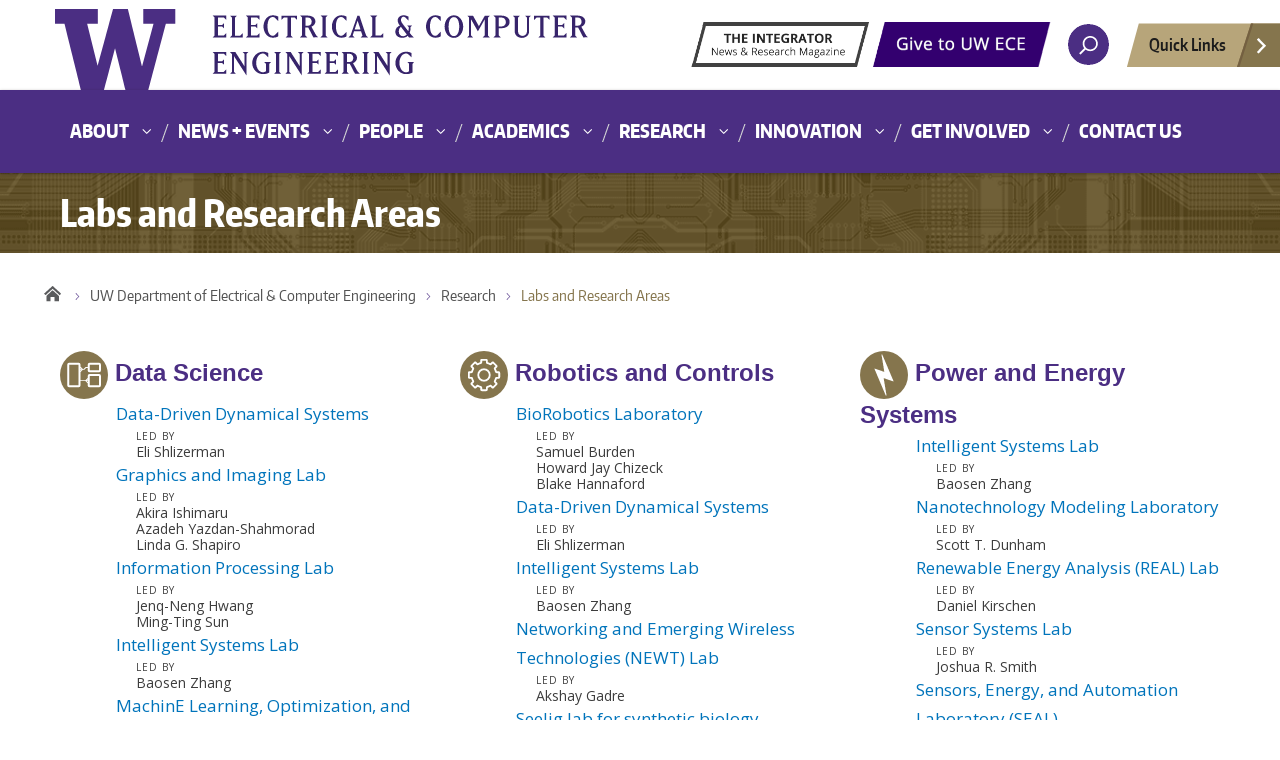

--- FILE ---
content_type: text/html; charset=UTF-8
request_url: https://www.ece.uw.edu/research/labs-and-research-areas/
body_size: 98612
content:
<!DOCTYPE html>
<html class="no-js">
    <head>
        <meta http-equiv="X-UA-Compatible" content="IE=edge">
        <script type="text/javascript" src="https://www.trumba.com/scripts/spuds.js" ></script>
        <title> Labs and Research Areas  |  UW Department of Electrical &amp; Computer Engineering </title>
		<meta charset="utf-8">
            <script src="https://www.ece.uw.edu/wp-content/themes/uw-ee-main/js/viewport-units-buggyfill/viewport-units-buggyfill.js"></script>
            <script>window.viewportUnitsBuggyfill.init();</script>
		<meta name="description" content="">
		<meta name="viewport" content="width=device-width, initial-scale=1">

		<!-- Place favicon.ico and apple-touch-icon.png in the root directory -->

		<meta name='robots' content='max-image-preview:large' />
<link rel='dns-prefetch' href='//fonts.googleapis.com' />
<link rel="alternate" type="application/rss+xml" title="UW Department of Electrical &amp; Computer Engineering &raquo; Feed" href="https://www.ece.uw.edu/feed/" />
<link rel="alternate" type="application/rss+xml" title="UW Department of Electrical &amp; Computer Engineering &raquo; Comments Feed" href="https://www.ece.uw.edu/comments/feed/" />
<link rel="alternate" title="oEmbed (JSON)" type="application/json+oembed" href="https://www.ece.uw.edu/wp-json/oembed/1.0/embed?url=https%3A%2F%2Fwww.ece.uw.edu%2Fresearch%2Flabs-and-research-areas%2F" />
<link rel="alternate" title="oEmbed (XML)" type="text/xml+oembed" href="https://www.ece.uw.edu/wp-json/oembed/1.0/embed?url=https%3A%2F%2Fwww.ece.uw.edu%2Fresearch%2Flabs-and-research-areas%2F&#038;format=xml" />
<meta property="og:image" content="http://s3-us-west-2.amazonaws.com/uw-s3-cdn/wp-content/uploads/sites/10/2019/06/21094817/Univ-of-Washington_Memorial-Way.jpg" />
<meta name="twitter:card" content="summary" />
<meta name="twitter:site" content="@uw" />
<meta name="twitter:creator" content="@uw" />
<meta name="twitter:card" content="summary_large_image" />
<meta property="og:title" content="Labs and Research Areas" />
<meta property="og:url" content="https://www.ece.uw.edu/research/labs-and-research-areas/" />
<meta property="og:site_name" content="UW Department of Electrical &amp; Computer Engineering" />
<meta property="og:description" content="" />

      
<style id='wp-img-auto-sizes-contain-inline-css' type='text/css'>
img:is([sizes=auto i],[sizes^="auto," i]){contain-intrinsic-size:3000px 1500px}
/*# sourceURL=wp-img-auto-sizes-contain-inline-css */
</style>
<style id='wp-emoji-styles-inline-css' type='text/css'>

	img.wp-smiley, img.emoji {
		display: inline !important;
		border: none !important;
		box-shadow: none !important;
		height: 1em !important;
		width: 1em !important;
		margin: 0 0.07em !important;
		vertical-align: -0.1em !important;
		background: none !important;
		padding: 0 !important;
	}
/*# sourceURL=wp-emoji-styles-inline-css */
</style>
<style id='wp-block-library-inline-css' type='text/css'>
:root{--wp-block-synced-color:#7a00df;--wp-block-synced-color--rgb:122,0,223;--wp-bound-block-color:var(--wp-block-synced-color);--wp-editor-canvas-background:#ddd;--wp-admin-theme-color:#007cba;--wp-admin-theme-color--rgb:0,124,186;--wp-admin-theme-color-darker-10:#006ba1;--wp-admin-theme-color-darker-10--rgb:0,107,160.5;--wp-admin-theme-color-darker-20:#005a87;--wp-admin-theme-color-darker-20--rgb:0,90,135;--wp-admin-border-width-focus:2px}@media (min-resolution:192dpi){:root{--wp-admin-border-width-focus:1.5px}}.wp-element-button{cursor:pointer}:root .has-very-light-gray-background-color{background-color:#eee}:root .has-very-dark-gray-background-color{background-color:#313131}:root .has-very-light-gray-color{color:#eee}:root .has-very-dark-gray-color{color:#313131}:root .has-vivid-green-cyan-to-vivid-cyan-blue-gradient-background{background:linear-gradient(135deg,#00d084,#0693e3)}:root .has-purple-crush-gradient-background{background:linear-gradient(135deg,#34e2e4,#4721fb 50%,#ab1dfe)}:root .has-hazy-dawn-gradient-background{background:linear-gradient(135deg,#faaca8,#dad0ec)}:root .has-subdued-olive-gradient-background{background:linear-gradient(135deg,#fafae1,#67a671)}:root .has-atomic-cream-gradient-background{background:linear-gradient(135deg,#fdd79a,#004a59)}:root .has-nightshade-gradient-background{background:linear-gradient(135deg,#330968,#31cdcf)}:root .has-midnight-gradient-background{background:linear-gradient(135deg,#020381,#2874fc)}:root{--wp--preset--font-size--normal:16px;--wp--preset--font-size--huge:42px}.has-regular-font-size{font-size:1em}.has-larger-font-size{font-size:2.625em}.has-normal-font-size{font-size:var(--wp--preset--font-size--normal)}.has-huge-font-size{font-size:var(--wp--preset--font-size--huge)}.has-text-align-center{text-align:center}.has-text-align-left{text-align:left}.has-text-align-right{text-align:right}.has-fit-text{white-space:nowrap!important}#end-resizable-editor-section{display:none}.aligncenter{clear:both}.items-justified-left{justify-content:flex-start}.items-justified-center{justify-content:center}.items-justified-right{justify-content:flex-end}.items-justified-space-between{justify-content:space-between}.screen-reader-text{border:0;clip-path:inset(50%);height:1px;margin:-1px;overflow:hidden;padding:0;position:absolute;width:1px;word-wrap:normal!important}.screen-reader-text:focus{background-color:#ddd;clip-path:none;color:#444;display:block;font-size:1em;height:auto;left:5px;line-height:normal;padding:15px 23px 14px;text-decoration:none;top:5px;width:auto;z-index:100000}html :where(.has-border-color){border-style:solid}html :where([style*=border-top-color]){border-top-style:solid}html :where([style*=border-right-color]){border-right-style:solid}html :where([style*=border-bottom-color]){border-bottom-style:solid}html :where([style*=border-left-color]){border-left-style:solid}html :where([style*=border-width]){border-style:solid}html :where([style*=border-top-width]){border-top-style:solid}html :where([style*=border-right-width]){border-right-style:solid}html :where([style*=border-bottom-width]){border-bottom-style:solid}html :where([style*=border-left-width]){border-left-style:solid}html :where(img[class*=wp-image-]){height:auto;max-width:100%}:where(figure){margin:0 0 1em}html :where(.is-position-sticky){--wp-admin--admin-bar--position-offset:var(--wp-admin--admin-bar--height,0px)}@media screen and (max-width:600px){html :where(.is-position-sticky){--wp-admin--admin-bar--position-offset:0px}}

/*# sourceURL=wp-block-library-inline-css */
</style><style id='global-styles-inline-css' type='text/css'>
:root{--wp--preset--aspect-ratio--square: 1;--wp--preset--aspect-ratio--4-3: 4/3;--wp--preset--aspect-ratio--3-4: 3/4;--wp--preset--aspect-ratio--3-2: 3/2;--wp--preset--aspect-ratio--2-3: 2/3;--wp--preset--aspect-ratio--16-9: 16/9;--wp--preset--aspect-ratio--9-16: 9/16;--wp--preset--color--black: #000000;--wp--preset--color--cyan-bluish-gray: #abb8c3;--wp--preset--color--white: #ffffff;--wp--preset--color--pale-pink: #f78da7;--wp--preset--color--vivid-red: #cf2e2e;--wp--preset--color--luminous-vivid-orange: #ff6900;--wp--preset--color--luminous-vivid-amber: #fcb900;--wp--preset--color--light-green-cyan: #7bdcb5;--wp--preset--color--vivid-green-cyan: #00d084;--wp--preset--color--pale-cyan-blue: #8ed1fc;--wp--preset--color--vivid-cyan-blue: #0693e3;--wp--preset--color--vivid-purple: #9b51e0;--wp--preset--gradient--vivid-cyan-blue-to-vivid-purple: linear-gradient(135deg,rgb(6,147,227) 0%,rgb(155,81,224) 100%);--wp--preset--gradient--light-green-cyan-to-vivid-green-cyan: linear-gradient(135deg,rgb(122,220,180) 0%,rgb(0,208,130) 100%);--wp--preset--gradient--luminous-vivid-amber-to-luminous-vivid-orange: linear-gradient(135deg,rgb(252,185,0) 0%,rgb(255,105,0) 100%);--wp--preset--gradient--luminous-vivid-orange-to-vivid-red: linear-gradient(135deg,rgb(255,105,0) 0%,rgb(207,46,46) 100%);--wp--preset--gradient--very-light-gray-to-cyan-bluish-gray: linear-gradient(135deg,rgb(238,238,238) 0%,rgb(169,184,195) 100%);--wp--preset--gradient--cool-to-warm-spectrum: linear-gradient(135deg,rgb(74,234,220) 0%,rgb(151,120,209) 20%,rgb(207,42,186) 40%,rgb(238,44,130) 60%,rgb(251,105,98) 80%,rgb(254,248,76) 100%);--wp--preset--gradient--blush-light-purple: linear-gradient(135deg,rgb(255,206,236) 0%,rgb(152,150,240) 100%);--wp--preset--gradient--blush-bordeaux: linear-gradient(135deg,rgb(254,205,165) 0%,rgb(254,45,45) 50%,rgb(107,0,62) 100%);--wp--preset--gradient--luminous-dusk: linear-gradient(135deg,rgb(255,203,112) 0%,rgb(199,81,192) 50%,rgb(65,88,208) 100%);--wp--preset--gradient--pale-ocean: linear-gradient(135deg,rgb(255,245,203) 0%,rgb(182,227,212) 50%,rgb(51,167,181) 100%);--wp--preset--gradient--electric-grass: linear-gradient(135deg,rgb(202,248,128) 0%,rgb(113,206,126) 100%);--wp--preset--gradient--midnight: linear-gradient(135deg,rgb(2,3,129) 0%,rgb(40,116,252) 100%);--wp--preset--font-size--small: 13px;--wp--preset--font-size--medium: 20px;--wp--preset--font-size--large: 36px;--wp--preset--font-size--x-large: 42px;--wp--preset--spacing--20: 0.44rem;--wp--preset--spacing--30: 0.67rem;--wp--preset--spacing--40: 1rem;--wp--preset--spacing--50: 1.5rem;--wp--preset--spacing--60: 2.25rem;--wp--preset--spacing--70: 3.38rem;--wp--preset--spacing--80: 5.06rem;--wp--preset--shadow--natural: 6px 6px 9px rgba(0, 0, 0, 0.2);--wp--preset--shadow--deep: 12px 12px 50px rgba(0, 0, 0, 0.4);--wp--preset--shadow--sharp: 6px 6px 0px rgba(0, 0, 0, 0.2);--wp--preset--shadow--outlined: 6px 6px 0px -3px rgb(255, 255, 255), 6px 6px rgb(0, 0, 0);--wp--preset--shadow--crisp: 6px 6px 0px rgb(0, 0, 0);}:where(.is-layout-flex){gap: 0.5em;}:where(.is-layout-grid){gap: 0.5em;}body .is-layout-flex{display: flex;}.is-layout-flex{flex-wrap: wrap;align-items: center;}.is-layout-flex > :is(*, div){margin: 0;}body .is-layout-grid{display: grid;}.is-layout-grid > :is(*, div){margin: 0;}:where(.wp-block-columns.is-layout-flex){gap: 2em;}:where(.wp-block-columns.is-layout-grid){gap: 2em;}:where(.wp-block-post-template.is-layout-flex){gap: 1.25em;}:where(.wp-block-post-template.is-layout-grid){gap: 1.25em;}.has-black-color{color: var(--wp--preset--color--black) !important;}.has-cyan-bluish-gray-color{color: var(--wp--preset--color--cyan-bluish-gray) !important;}.has-white-color{color: var(--wp--preset--color--white) !important;}.has-pale-pink-color{color: var(--wp--preset--color--pale-pink) !important;}.has-vivid-red-color{color: var(--wp--preset--color--vivid-red) !important;}.has-luminous-vivid-orange-color{color: var(--wp--preset--color--luminous-vivid-orange) !important;}.has-luminous-vivid-amber-color{color: var(--wp--preset--color--luminous-vivid-amber) !important;}.has-light-green-cyan-color{color: var(--wp--preset--color--light-green-cyan) !important;}.has-vivid-green-cyan-color{color: var(--wp--preset--color--vivid-green-cyan) !important;}.has-pale-cyan-blue-color{color: var(--wp--preset--color--pale-cyan-blue) !important;}.has-vivid-cyan-blue-color{color: var(--wp--preset--color--vivid-cyan-blue) !important;}.has-vivid-purple-color{color: var(--wp--preset--color--vivid-purple) !important;}.has-black-background-color{background-color: var(--wp--preset--color--black) !important;}.has-cyan-bluish-gray-background-color{background-color: var(--wp--preset--color--cyan-bluish-gray) !important;}.has-white-background-color{background-color: var(--wp--preset--color--white) !important;}.has-pale-pink-background-color{background-color: var(--wp--preset--color--pale-pink) !important;}.has-vivid-red-background-color{background-color: var(--wp--preset--color--vivid-red) !important;}.has-luminous-vivid-orange-background-color{background-color: var(--wp--preset--color--luminous-vivid-orange) !important;}.has-luminous-vivid-amber-background-color{background-color: var(--wp--preset--color--luminous-vivid-amber) !important;}.has-light-green-cyan-background-color{background-color: var(--wp--preset--color--light-green-cyan) !important;}.has-vivid-green-cyan-background-color{background-color: var(--wp--preset--color--vivid-green-cyan) !important;}.has-pale-cyan-blue-background-color{background-color: var(--wp--preset--color--pale-cyan-blue) !important;}.has-vivid-cyan-blue-background-color{background-color: var(--wp--preset--color--vivid-cyan-blue) !important;}.has-vivid-purple-background-color{background-color: var(--wp--preset--color--vivid-purple) !important;}.has-black-border-color{border-color: var(--wp--preset--color--black) !important;}.has-cyan-bluish-gray-border-color{border-color: var(--wp--preset--color--cyan-bluish-gray) !important;}.has-white-border-color{border-color: var(--wp--preset--color--white) !important;}.has-pale-pink-border-color{border-color: var(--wp--preset--color--pale-pink) !important;}.has-vivid-red-border-color{border-color: var(--wp--preset--color--vivid-red) !important;}.has-luminous-vivid-orange-border-color{border-color: var(--wp--preset--color--luminous-vivid-orange) !important;}.has-luminous-vivid-amber-border-color{border-color: var(--wp--preset--color--luminous-vivid-amber) !important;}.has-light-green-cyan-border-color{border-color: var(--wp--preset--color--light-green-cyan) !important;}.has-vivid-green-cyan-border-color{border-color: var(--wp--preset--color--vivid-green-cyan) !important;}.has-pale-cyan-blue-border-color{border-color: var(--wp--preset--color--pale-cyan-blue) !important;}.has-vivid-cyan-blue-border-color{border-color: var(--wp--preset--color--vivid-cyan-blue) !important;}.has-vivid-purple-border-color{border-color: var(--wp--preset--color--vivid-purple) !important;}.has-vivid-cyan-blue-to-vivid-purple-gradient-background{background: var(--wp--preset--gradient--vivid-cyan-blue-to-vivid-purple) !important;}.has-light-green-cyan-to-vivid-green-cyan-gradient-background{background: var(--wp--preset--gradient--light-green-cyan-to-vivid-green-cyan) !important;}.has-luminous-vivid-amber-to-luminous-vivid-orange-gradient-background{background: var(--wp--preset--gradient--luminous-vivid-amber-to-luminous-vivid-orange) !important;}.has-luminous-vivid-orange-to-vivid-red-gradient-background{background: var(--wp--preset--gradient--luminous-vivid-orange-to-vivid-red) !important;}.has-very-light-gray-to-cyan-bluish-gray-gradient-background{background: var(--wp--preset--gradient--very-light-gray-to-cyan-bluish-gray) !important;}.has-cool-to-warm-spectrum-gradient-background{background: var(--wp--preset--gradient--cool-to-warm-spectrum) !important;}.has-blush-light-purple-gradient-background{background: var(--wp--preset--gradient--blush-light-purple) !important;}.has-blush-bordeaux-gradient-background{background: var(--wp--preset--gradient--blush-bordeaux) !important;}.has-luminous-dusk-gradient-background{background: var(--wp--preset--gradient--luminous-dusk) !important;}.has-pale-ocean-gradient-background{background: var(--wp--preset--gradient--pale-ocean) !important;}.has-electric-grass-gradient-background{background: var(--wp--preset--gradient--electric-grass) !important;}.has-midnight-gradient-background{background: var(--wp--preset--gradient--midnight) !important;}.has-small-font-size{font-size: var(--wp--preset--font-size--small) !important;}.has-medium-font-size{font-size: var(--wp--preset--font-size--medium) !important;}.has-large-font-size{font-size: var(--wp--preset--font-size--large) !important;}.has-x-large-font-size{font-size: var(--wp--preset--font-size--x-large) !important;}
/*# sourceURL=global-styles-inline-css */
</style>

<style id='classic-theme-styles-inline-css' type='text/css'>
/*! This file is auto-generated */
.wp-block-button__link{color:#fff;background-color:#32373c;border-radius:9999px;box-shadow:none;text-decoration:none;padding:calc(.667em + 2px) calc(1.333em + 2px);font-size:1.125em}.wp-block-file__button{background:#32373c;color:#fff;text-decoration:none}
/*# sourceURL=/wp-includes/css/classic-themes.min.css */
</style>
<link rel='stylesheet' id='uw-master-css' href='https://www.ece.uw.edu/wp-content/themes/uw-2014-master/style.css?ver=3.0.0' type='text/css' media='all' />
<link rel='stylesheet' id='google-font-open-css' href='https://fonts.googleapis.com/css?family=Open+Sans%3A400italic%2C700italic%2C400%2C700&#038;ver=3.6' type='text/css' media='all' />
<link rel='stylesheet' id='uw-style-css' href='https://www.ece.uw.edu/wp-content/themes/uw-ee-main/style.css?ver=0.2' type='text/css' media='all' />
<script type="text/javascript" src="https://www.ece.uw.edu/wp-includes/js/jquery/jquery.min.js?ver=3.7.1" id="jquery-core-js"></script>
<script type="text/javascript" id="jquery-core-js-after">
/* <![CDATA[ */
$ = jQuery;
//# sourceURL=jquery-core-js-after
/* ]]> */
</script>
<script type="text/javascript" src="https://www.ece.uw.edu/wp-includes/js/jquery/jquery-migrate.min.js?ver=3.4.1" id="jquery-migrate-js"></script>
<script type="text/javascript" src="https://www.ece.uw.edu/wp-includes/js/underscore.min.js?ver=1.13.7" id="underscore-js"></script>
<script type="text/javascript" src="https://www.ece.uw.edu/wp-includes/js/backbone.min.js?ver=1.6.0" id="backbone-js"></script>
<script type="text/javascript" id="site-js-extra">
/* <![CDATA[ */
var style_dir = ["https://www.ece.uw.edu"];
var jetpackCarouselStrings = {"widths":[370,700,1000,1200,1400,2000],"is_logged_in":"","lang":"en","ajaxurl":"https://www.ece.uw.edu/wp-admin/admin-ajax.php","nonce":"21f5108515","display_exif":"1","display_geo":"","background_color":"white","download_original":"View full size \u003Cspan class=\"photo-size\"\u003E{0}\u003Cspan class=\"photo-size-times\"\u003E\u00d7\u003C/span\u003E{1}\u003C/span\u003E","camera":"Camera","aperture":"Aperture","shutter_speed":"Shutter Speed","focal_length":"Focal Length","require_name_email":"1","login_url":"https://www.ece.uw.edu/wp-login.php?redirect_to=https%3A%2F%2Fwww.ece.uw.edu%2Fresearch%2Flabs-and-research-areas%2F&action=shibboleth&idp=preset"};
//# sourceURL=site-js-extra
/* ]]> */
</script>
<script type="text/javascript" src="https://www.ece.uw.edu/wp-content/themes/uw-2014-master/js/site.js?ver=3.0.0" id="site-js"></script>
<link rel="https://api.w.org/" href="https://www.ece.uw.edu/wp-json/" /><link rel="alternate" title="JSON" type="application/json" href="https://www.ece.uw.edu/wp-json/wp/v2/pages/12237" /><link rel="EditURI" type="application/rsd+xml" title="RSD" href="https://www.ece.uw.edu/xmlrpc.php?rsd" />
<meta name="generator" content="WordPress 6.9" />
<link rel="canonical" href="https://www.ece.uw.edu/research/labs-and-research-areas/" />
<link rel='shortlink' href='https://www.ece.uw.edu/?p=12237' />
<style type="text/css">.recentcomments a{display:inline !important;padding:0 !important;margin:0 !important;}</style><link rel="icon" href="https://www.ece.uw.edu/wp-content/uploads/2020/10/cropped-Infinite-W-Purple-square-48x48.png" sizes="32x32" />
<link rel="icon" href="https://www.ece.uw.edu/wp-content/uploads/2020/10/cropped-Infinite-W-Purple-square-300x300.png" sizes="192x192" />
<link rel="apple-touch-icon" href="https://www.ece.uw.edu/wp-content/uploads/2020/10/cropped-Infinite-W-Purple-square-300x300.png" />
<meta name="msapplication-TileImage" content="https://www.ece.uw.edu/wp-content/uploads/2020/10/cropped-Infinite-W-Purple-square-300x300.png" />
		<style type="text/css" id="wp-custom-css">
			a.ee-tile.ee-tile--enews{
	display: none;
}		</style>
		
		<!--[if lt IE 9]>
			<script src="https://www.ece.uw.edu/wp-content/themes/uw-2014-master/assets/ie/js/html5shiv.js" type="text/javascript"></script>
			<script src="https://www.ece.uw.edu/wp-content/themes/uw-2014-master/assets/ie/js/respond.js" type="text/javascript"></script>
			<link rel='stylesheet' href="https://www.ece.uw.edu/wp-content/themes/uw-2014-master/assets/ie/css/ie.css" type='text/css' media='all' />
		<![endif]-->

		
<meta name="google-site-verification" content="72V2Ti5a6ZKmaXaD8iNpvet844OUoKWOaJzeddikvEg" />

<!-- Google Analytics code start -->
<!-- Global site tag (gtag.js) - Google Analytics -->
<script async src="https://www.googletagmanager.com/gtag/js?id=UA-129296071-1"></script>
<script>
  window.dataLayer = window.dataLayer || [];
  function gtag(){dataLayer.push(arguments);}
  gtag('js', new Date());

  gtag('config', 'UA-129296071-1');
</script>

<!-- Google Analytics code end -->


	</head>
	<!--[if lt IE 9]> <body class="wp-singular page-template page-template-d2-researchareas page page-id-12237 page-child parent-pageid-165 wp-theme-uw-2014-master wp-child-theme-uw-ee-main lt-ie9"> <![endif]-->
	<!--[if gt IE 8]><!-->
	<body class="wp-singular page-template page-template-d2-researchareas page page-id-12237 page-child parent-pageid-165 wp-theme-uw-2014-master wp-child-theme-uw-ee-main" >
	<!--<![endif]-->

	<div id="uwsearcharea" aria-hidden="true" class="uw-search-bar-container"></div>

	<a id="main-content" href="#main_content" class='screen-reader-shortcut'>Skip to main content</a>

	<div id="uw-container">

   <nav id="quicklinks" aria-label="quick links" aria-hidden="true">

    <h3>Helpful Links</h3>
    <ul style="color: white">
        <li><a href="https://peden.ece.uw.edu" tabindex="-1">Operations and Intranet</a></li>
        <li><a href="https://peden.ece.uw.edu/student-info/advising-appointments/" tabindex="-1">Schedule an Advising Appointment</a></li>
        <li><a href="https://peden.ece.uw.edu/admin-ops/links-for-faculty/" tabindex="-1">Links for Faculty</a></li>
        <li><a href="https://peden.ece.uw.edu/computing/" tabindex="-1">Departmental Computing</a></li>
        <li><a href="https://peden.ece.uw.edu/student-info/course-info/course-offerings-enrollment/" tabindex="-1">Course Offerings and Enrollments</a></li>
    </ul>
</nav>

   <!-- Rather than edit these items here, edit template file menu-quicklinks.php

   <nav id="quicklinks">
      <h3>Helpful Links</h3>
      <ul style="color: white;">
         <li><a href="https://peden.ece.uw.edu" tabindex="0">Internal Web Pages ("Intranet")</a></li>
         <li><a href="https://peden.ece.uw.edu/student-info/advising-appointments/" tabindex="0">Schedule an Advising Appointment</a></li>
         <li><a href="https://peden.ece.uw.edu/computing/" tabindex="0">Departmental Computing</a></li>
         <li><a href="https://peden.ece.uw.edu/admin-ops/links-for-faculty/" tabindex="0">Links for Faculty</a></li>
         <li><a href="https://vannevar.ece.uw.edu/academics/ta/prof.html" tabindex="0">Course Offerings &amp; Course Enrollments</a></li>
      </ul>
   </nav>

   -->

	<div id="uw-container-inner">


	<header class="uw-thinstrip">

  <div class="container">
    <a href="https://www.ece.uw.edu" title="Department of Electrical Engineering Home" class="uw-patch">University of Washington</a>
    <a href="https://www.ece.uw.edu" title="Department of Electrical Engineering Home" class="uw-wordmark" tabindex='-1' aria-hidden='true'>University of Washington</a>
  </div>
  <div class='align-right'>
      <div style="display: flex; justify-content: flex-end; align-items: center; max-height: 70px;">
         <a href="https://online.fliphtml5.com/ychka/otkg"><img src="/wp-content/themes/uw-ee-main/images/button-integrator.png"
            class="pr-button" style="max-height: 70px; max-width: 180px; border: 0;" alt="" /></a>
         <a href="/engage/donors"><img src="/wp-content/themes/uw-ee-main/images/button-give.png"
            class="pr-button" style="max-height: 70px; max-width: 180px; border: 0;" alt="" /></a>
         <button class='uw-search' aria-owns='uwsearcharea' aria-controls='uwsearcharea' aria-expanded='false' aria-label='open search area' aria-haspopup='true'>
             <svg version="1.1" xmlns="http://www.w3.org/2000/svg" xmlns:xlink="http://www.w3.org/1999/xlink" x="0px" y="0px"
                  width="19px" height="51px" viewBox="0 0 18.776 51.062" enable-background="new 0 0 18.776 51.062" xml:space="preserve" focusable="false">
             <g>
                 <path fill="#FFFFFF" d="M3.537,7.591C3.537,3.405,6.94,0,11.128,0c4.188,0,7.595,3.406,7.595,7.591
                   c0,4.187-3.406,7.593-7.595,7.593C6.94,15.185,3.537,11.778,3.537,7.591z M5.245,7.591c0,3.246,2.643,5.885,5.884,5.885
                   c3.244,0,5.89-2.64,5.89-5.885c0-3.245-2.646-5.882-5.89-5.882C7.883,1.71,5.245,4.348,5.245,7.591z"/>

                 <rect x="2.418" y="11.445" transform="matrix(0.7066 0.7076 -0.7076 0.7066 11.7842 2.0922)" fill="#FFFFFF" width="1.902" height="7.622"/>
             </g>
             <path fill="#FFFFFF" d="M3.501,47.864c0.19,0.194,0.443,0.29,0.694,0.29c0.251,0,0.502-0.096,0.695-0.29l5.691-5.691l5.692,5.691
                 c0.192,0.194,0.443,0.29,0.695,0.29c0.25,0,0.503-0.096,0.694-0.29c0.385-0.382,0.385-1.003,0-1.388l-5.692-5.691l5.692-5.692
                 c0.385-0.385,0.385-1.005,0-1.388c-0.383-0.385-1.004-0.385-1.389,0l-5.692,5.691L4.89,33.705c-0.385-0.385-1.006-0.385-1.389,0
                 c-0.385,0.383-0.385,1.003,0,1.388l5.692,5.692l-5.692,5.691C3.116,46.861,3.116,47.482,3.501,47.864z"/>
             </svg>
         </button>
         <button class='uw-quicklinks' aria-haspopup='true' aria-expanded="false" aria-label="Open quick links">Quick Links<svg version="1.1" xmlns="http://www.w3.org/2000/svg" x="0px" y="0px" width="15.63px" height="69.13px" viewBox="0 0 15.63 69.13" enable-background="new 0 0 15.63 69.13" xml:space="preserve" focusable="false"><polygon fill="#FFFFFF" points="12.8,7.776 12.803,7.773 5.424,0 3.766,1.573 9.65,7.776 3.766,13.98 5.424,15.553 12.803,7.78"/><polygon fill="#FFFFFF" points="9.037,61.351 9.036,61.351 14.918,55.15 13.26,53.577 7.459,59.689 1.658,53.577 0,55.15 5.882,61.351 5.882,61.351 5.884,61.353 0,67.557 1.658,69.13 7.459,63.019 13.26,69.13 14.918,67.557 9.034,61.353"/></svg></button>
      </div>
  </div>

</header>

	<nav id="mobile-menu">
	<a id="act-button" href="#" onClick="eceToggleMobileMenu(); return false;">
		<div id="act-button-text">Site Menu</div></a>
	<div id="this-is-the-mobile-menu" style="display: none;">
	<div class="menu-main-navigation-container"><ul id="menu-main-navigation" class="menu"><li id="menu-item-12181" class="menu-item menu-item-type-post_type menu-item-object-page menu-item-has-children menu-item-12181"><a href="https://www.ece.uw.edu/about/">About</a>
<ul class="sub-menu">
	<li id="menu-item-17813" class="menu-item menu-item-type-post_type menu-item-object-page menu-item-17813"><a href="https://www.ece.uw.edu/about/message-from-the-chair/">Message from the Chair</a></li>
	<li id="menu-item-12183" class="menu-item menu-item-type-post_type menu-item-object-page menu-item-12183"><a href="https://www.ece.uw.edu/about/chairsoffice/">Office of the Chair</a></li>
	<li id="menu-item-16261" class="menu-item menu-item-type-custom menu-item-object-custom menu-item-16261"><a href="https://www.ece.uw.edu/wp-content/uploads/2026/01/ECE-Fact-Sheet-Winter-2026-v2.pdf">Quick Facts</a></li>
	<li id="menu-item-23298" class="menu-item menu-item-type-post_type menu-item-object-page menu-item-23298"><a href="https://www.ece.uw.edu/about/about-us/">About Us</a></li>
	<li id="menu-item-24663" class="menu-item menu-item-type-post_type menu-item-object-page menu-item-24663"><a href="https://www.ece.uw.edu/about/uw-ece-faculty-highlights/">Faculty Highlights</a></li>
	<li id="menu-item-23761" class="menu-item menu-item-type-post_type menu-item-object-page menu-item-23761"><a href="https://www.ece.uw.edu/about/community/">Community Engagement</a></li>
	<li id="menu-item-14736" class="menu-item menu-item-type-custom menu-item-object-custom menu-item-14736"><a href="https://advisoryboard.ece.uw.edu/">Advisory Board</a></li>
	<li id="menu-item-38306" class="menu-item menu-item-type-post_type menu-item-object-page menu-item-38306"><a href="https://www.ece.uw.edu/about/abet-accreditation-bsece/">ABET Accreditation: BSECE</a></li>
	<li id="menu-item-12185" class="menu-item menu-item-type-post_type menu-item-object-page menu-item-12185"><a href="https://www.ece.uw.edu/about/abet-accreditation-bsee/">ABET Accreditation: BSEE</a></li>
</ul>
</li>
<li id="menu-item-12218" class="menu-item menu-item-type-post_type menu-item-object-page menu-item-has-children menu-item-12218"><a href="https://www.ece.uw.edu/news-events/">News + Events</a>
<ul class="sub-menu">
	<li id="menu-item-26620" class="menu-item menu-item-type-post_type menu-item-object-page menu-item-26620"><a href="https://www.ece.uw.edu/news-events/">Latest News</a></li>
	<li id="menu-item-13779" class="menu-item menu-item-type-custom menu-item-object-custom menu-item-13779"><a href="/news-events/calendar/">Events Calendar</a></li>
	<li id="menu-item-15156" class="menu-item menu-item-type-post_type menu-item-object-page menu-item-15156"><a href="https://www.ece.uw.edu/news-events/ece-event-photos/">Event Photos</a></li>
	<li id="menu-item-16641" class="menu-item menu-item-type-post_type menu-item-object-page menu-item-16641"><a href="https://www.ece.uw.edu/news-events/link-e-newsletter/">The Link Newsletter</a></li>
	<li id="menu-item-12220" class="menu-item menu-item-type-post_type menu-item-object-page menu-item-12220"><a href="https://www.ece.uw.edu/news-events/integrator/">The Integrator News &#038; Research Magazine</a></li>
	<li id="menu-item-12221" class="menu-item menu-item-type-post_type menu-item-object-page menu-item-12221"><a href="https://www.ece.uw.edu/colloquium/">Research Colloquium Lecture Series</a></li>
	<li id="menu-item-12873" class="menu-item menu-item-type-post_type menu-item-object-page menu-item-12873"><a href="https://www.ece.uw.edu/news-events/lytle-lecture-series/">Lytle Lecture Series</a></li>
	<li id="menu-item-12872" class="menu-item menu-item-type-post_type menu-item-object-page menu-item-12872"><a href="https://www.ece.uw.edu/news-events/capstone-fair/">ENGINE Showcase</a></li>
	<li id="menu-item-16742" class="menu-item menu-item-type-post_type menu-item-object-page menu-item-16742"><a href="https://www.ece.uw.edu/news-events/researchday/">Research Showcase</a></li>
	<li id="menu-item-12607" class="menu-item menu-item-type-custom menu-item-object-custom menu-item-12607"><a href="http://www.ee.washington.edu/graduation">Graduation</a></li>
	<li id="menu-item-21219" class="menu-item menu-item-type-post_type menu-item-object-page menu-item-21219"><a href="https://www.ece.uw.edu/news-events/graduate-visit-days/">Graduate Visit Days</a></li>
	<li id="menu-item-23598" class="menu-item menu-item-type-post_type menu-item-object-page menu-item-23598"><a href="https://www.ece.uw.edu/news-events/wafer/">WAFER: WomXn at the Forefront of Engineering Research</a></li>
	<li id="menu-item-12219" class="menu-item menu-item-type-post_type menu-item-object-page menu-item-12219"><a href="https://www.ece.uw.edu/news-events/eek/">Electrical Engineering Kaleidoscope</a></li>
</ul>
</li>
<li id="menu-item-12186" class="menu-item menu-item-type-custom menu-item-object-custom menu-item-has-children menu-item-12186"><a href="/faculty/">People</a>
<ul class="sub-menu">
	<li id="menu-item-12187" class="menu-item menu-item-type-custom menu-item-object-custom menu-item-12187"><a href="/faculty/">Faculty</a></li>
	<li id="menu-item-12191" class="menu-item menu-item-type-custom menu-item-object-custom menu-item-12191"><a href="/affiliate/">Affiliate Faculty</a></li>
	<li id="menu-item-12190" class="menu-item menu-item-type-custom menu-item-object-custom menu-item-12190"><a href="/adjunct/">Adjunct Faculty</a></li>
	<li id="menu-item-12189" class="menu-item menu-item-type-custom menu-item-object-custom menu-item-12189"><a href="/emeritus/">Emeritus Faculty</a></li>
	<li id="menu-item-28622" class="menu-item menu-item-type-post_type menu-item-object-page menu-item-28622"><a href="https://www.ece.uw.edu/phd-student-directory/">Ph.D. Students</a></li>
	<li id="menu-item-12188" class="menu-item menu-item-type-custom menu-item-object-custom menu-item-12188"><a href="/staff/">Staff</a></li>
	<li id="menu-item-37876" class="menu-item menu-item-type-post_type menu-item-object-page menu-item-37876"><a href="https://www.ece.uw.edu/in-memoriam/">In Memoriam</a></li>
</ul>
</li>
<li id="menu-item-12194" class="menu-item menu-item-type-post_type menu-item-object-page menu-item-has-children menu-item-12194"><a href="https://www.ece.uw.edu/academics/">Academics</a>
<ul class="sub-menu">
	<li id="menu-item-26419" class="menu-item menu-item-type-post_type menu-item-object-page menu-item-has-children menu-item-26419"><a href="https://www.ece.uw.edu/academics/bachelor-of-science/">Bachelor of Science</a>
	<ul class="sub-menu">
		<li id="menu-item-12195" class="menu-item menu-item-type-post_type menu-item-object-page menu-item-12195"><a href="https://www.ece.uw.edu/academics/bachelor-of-science/bsee/">Bachelor of Science in Electrical Engineering (BSEE)</a></li>
		<li id="menu-item-26404" class="menu-item menu-item-type-post_type menu-item-object-page menu-item-has-children menu-item-26404"><a href="https://www.ece.uw.edu/academics/bachelor-of-science/bsece/">Bachelor of Science in Electrical and Computer Engineering (BSECE)</a>
		<ul class="sub-menu">
			<li id="menu-item-26406" class="menu-item menu-item-type-post_type menu-item-object-page menu-item-has-children menu-item-26406"><a href="https://www.ece.uw.edu/academics/bachelor-of-science/bsece/pathways/">BSECE Pathways</a>
			<ul class="sub-menu">
				<li id="menu-item-26408" class="menu-item menu-item-type-post_type menu-item-object-page menu-item-26408"><a href="https://www.ece.uw.edu/academics/bachelor-of-science/bsece/pathways/computer-architecture/">Computer Architecture Pathway</a></li>
				<li id="menu-item-26409" class="menu-item menu-item-type-post_type menu-item-object-page menu-item-26409"><a href="https://www.ece.uw.edu/academics/bachelor-of-science/bsece/pathways/control-systems/">Control Systems Pathway</a></li>
				<li id="menu-item-26410" class="menu-item menu-item-type-post_type menu-item-object-page menu-item-26410"><a href="https://www.ece.uw.edu/digital-systems-design-pathway/">Digital Systems Design Pathway</a></li>
				<li id="menu-item-26411" class="menu-item menu-item-type-post_type menu-item-object-page menu-item-26411"><a href="https://www.ece.uw.edu/academics/bachelor-of-science/bsece/pathways/embedded-systems/">Embedded Systems Pathway</a></li>
				<li id="menu-item-26413" class="menu-item menu-item-type-post_type menu-item-object-page menu-item-26413"><a href="https://www.ece.uw.edu/academics/bachelor-of-science/bsece/pathways/microelectronics-and-nanotechnology/">Microelectronics and Nanotechnology Pathway</a></li>
				<li id="menu-item-26412" class="menu-item menu-item-type-post_type menu-item-object-page menu-item-26412"><a href="https://www.ece.uw.edu/academics/bachelor-of-science/bsece/pathways/machine-learning/">Machine Learning Pathway</a></li>
				<li id="menu-item-26414" class="menu-item menu-item-type-post_type menu-item-object-page menu-item-26414"><a href="https://www.ece.uw.edu/academics/bachelor-of-science/bsece/pathways/neurotechnology/">Neurotechnology Pathway</a></li>
				<li id="menu-item-26415" class="menu-item menu-item-type-post_type menu-item-object-page menu-item-26415"><a href="https://www.ece.uw.edu/academics/bachelor-of-science/bsece/pathways/photonics/">Photonics Pathway</a></li>
				<li id="menu-item-26416" class="menu-item menu-item-type-post_type menu-item-object-page menu-item-26416"><a href="https://www.ece.uw.edu/academics/bachelor-of-science/bsece/pathways/sensing-and-communication/">Sensing and Communication Pathway</a></li>
				<li id="menu-item-26417" class="menu-item menu-item-type-post_type menu-item-object-page menu-item-26417"><a href="https://www.ece.uw.edu/academics/bachelor-of-science/bsece/pathways/sustainable-energy-systems/">Sustainable Energy Systems Pathway</a></li>
				<li id="menu-item-26418" class="menu-item menu-item-type-post_type menu-item-object-page menu-item-26418"><a href="https://www.ece.uw.edu/academics/bachelor-of-science/bsece/pathways/vlsi-digital-systems-design/">VLSI Design / Digital Systems Design Pathway</a></li>
			</ul>
</li>
			<li id="menu-item-26407" class="menu-item menu-item-type-post_type menu-item-object-page menu-item-26407"><a href="https://www.ece.uw.edu/academics/bachelor-of-science/bsece/satisfactory-progress/">BSECE Satisfactory Progress</a></li>
			<li id="menu-item-26403" class="menu-item menu-item-type-post_type menu-item-object-page menu-item-26403"><a href="https://www.ece.uw.edu/academics/bachelor-of-science/ug-mission-objectives-and-outcomes/">UW ECE Undergraduate Program Mission Objectives and Outcomes</a></li>
			<li id="menu-item-26405" class="menu-item menu-item-type-post_type menu-item-object-page menu-item-26405"><a href="https://www.ece.uw.edu/academics/bachelor-of-science/bs-admissions-requirements/">BSECE Admissions Requirements</a></li>
		</ul>
</li>
		<li id="menu-item-26402" class="menu-item menu-item-type-post_type menu-item-object-page menu-item-26402"><a href="https://www.ece.uw.edu/?page_id=25509">BSECE and BSEE FAQs</a></li>
	</ul>
</li>
	<li id="menu-item-12196" class="menu-item menu-item-type-post_type menu-item-object-page menu-item-12196"><a href="https://www.ece.uw.edu/academics/bs-ms/">Combined BS-MS</a></li>
	<li id="menu-item-12197" class="menu-item menu-item-type-post_type menu-item-object-page menu-item-12197"><a href="https://www.ece.uw.edu/academics/grad/">Master’s &#038; Ph.D.</a></li>
	<li id="menu-item-12192" class="menu-item menu-item-type-post_type menu-item-object-page menu-item-12192"><a href="https://www.ece.uw.edu/academics/pmp/">Professional Master’s Program</a></li>
	<li id="menu-item-31813" class="menu-item menu-item-type-post_type menu-item-object-page menu-item-has-children menu-item-31813"><a href="https://www.ece.uw.edu/academics/professional-masters-certificate-programs/">Professional Master’s Certificate Programs</a>
	<ul class="sub-menu">
		<li id="menu-item-22331" class="menu-item menu-item-type-post_type menu-item-object-page menu-item-22331"><a href="https://www.ece.uw.edu/academics/professional-masters-certificate-programs/machine-learning-and-deep-learning-application-frontiers/">Certificate Program in Machine Learning &#038; Deep Learning</a></li>
		<li id="menu-item-27964" class="menu-item menu-item-type-post_type menu-item-object-page menu-item-27964"><a href="https://www.ece.uw.edu/academics/professional-masters-certificate-programs/gpu-accelerated-computing-visualization/">Certificate Program in GPU-Accelerated Computing &#038; Visualization</a></li>
		<li id="menu-item-32303" class="menu-item menu-item-type-post_type menu-item-object-page menu-item-32303"><a href="https://www.ece.uw.edu/academics/professional-masters-certificate-programs/applied-cybersecurity-engineering-ace/">Applied Cybersecurity Engineering (ACE)</a></li>
	</ul>
</li>
	<li id="menu-item-32266" class="menu-item menu-item-type-post_type menu-item-object-page menu-item-has-children menu-item-32266"><a href="https://www.ece.uw.edu/academics/professional-masters-short-courses/">Professional Master’s Short Courses</a>
	<ul class="sub-menu">
		<li id="menu-item-32304" class="menu-item menu-item-type-post_type menu-item-object-page menu-item-32304"><a href="https://www.ece.uw.edu/academics/professional-masters-short-courses/llm/">Hands-on Master Class on LLMs and ChatGPT</a></li>
	</ul>
</li>
	<li id="menu-item-39294" class="menu-item menu-item-type-post_type menu-item-object-page menu-item-39294"><a href="https://www.ece.uw.edu/academics/certificates/">Certificate Programs</a></li>
	<li id="menu-item-36773" class="menu-item menu-item-type-custom menu-item-object-custom menu-item-36773"><a href="https://www.ece.uw.edu/entrepreneurship/uw-ece-entrepreneurial-fellows-program/">UW ECE Entrepreneurial Fellows Program (UW ECE-EFP)</a></li>
	<li id="menu-item-12193" class="menu-item menu-item-type-post_type menu-item-object-page menu-item-12193"><a href="https://www.ece.uw.edu/academics/non-matriculated/">Non-Degree Options</a></li>
	<li id="menu-item-35342" class="menu-item menu-item-type-post_type menu-item-object-page menu-item-35342"><a href="https://www.ece.uw.edu/academics/advising/">Advising</a></li>
	<li id="menu-item-39324" class="menu-item menu-item-type-post_type menu-item-object-page menu-item-39324"><a href="https://www.ece.uw.edu/academics/laptop-policy/">Laptop Policy</a></li>
</ul>
</li>
<li id="menu-item-12198" class="menu-item menu-item-type-post_type menu-item-object-page current-page-ancestor current-menu-ancestor current-menu-parent current-page-parent current_page_parent current_page_ancestor menu-item-has-children menu-item-12198"><a href="https://www.ece.uw.edu/research/">Research</a>
<ul class="sub-menu">
	<li id="menu-item-13679" class="menu-item menu-item-type-custom menu-item-object-custom menu-item-13679"><a href="/researcharea/biosystems/">Biosystems</a></li>
	<li id="menu-item-13680" class="menu-item menu-item-type-custom menu-item-object-custom menu-item-13680"><a href="/researcharea/communications-and-networking/">Computing and Networking</a></li>
	<li id="menu-item-13681" class="menu-item menu-item-type-custom menu-item-object-custom menu-item-13681"><a href="/researcharea/data-science/">Data Science</a></li>
	<li id="menu-item-13682" class="menu-item menu-item-type-custom menu-item-object-custom menu-item-13682"><a href="/researcharea/nanotechnology-mems-and-photonics/">Electronic, Photonic, and Integrated Quantum Systems (EPIQS)</a></li>
	<li id="menu-item-13683" class="menu-item menu-item-type-custom menu-item-object-custom menu-item-13683"><a href="/researcharea/power-and-energy/">Power and Energy Systems</a></li>
	<li id="menu-item-13684" class="menu-item menu-item-type-custom menu-item-object-custom menu-item-13684"><a href="/researcharea/systems-controls-and-robotics/">Robotics and Controls</a></li>
	<li id="menu-item-12236" class="menu-item menu-item-type-post_type menu-item-object-page menu-item-12236"><a href="https://www.ece.uw.edu/research/centers/">Research Centers</a></li>
	<li id="menu-item-12239" class="menu-item menu-item-type-post_type menu-item-object-page current-menu-item page_item page-item-12237 current_page_item menu-item-12239"><a href="https://www.ece.uw.edu/research/labs-and-research-areas/" aria-current="page">Research Labs</a></li>
	<li id="menu-item-32214" class="menu-item menu-item-type-post_type menu-item-object-page menu-item-has-children menu-item-32214"><a href="https://www.ece.uw.edu/research/chips-at-uw-ece/">CHIPS at UW ECE</a>
	<ul class="sub-menu">
		<li id="menu-item-32216" class="menu-item menu-item-type-post_type menu-item-object-page menu-item-32216"><a href="https://www.ece.uw.edu/research/chips-at-uw-ece/chips-news-and-media/">CHIPS News &#038; Media</a></li>
		<li id="menu-item-32212" class="menu-item menu-item-type-post_type menu-item-object-page menu-item-32212"><a href="https://www.ece.uw.edu/research/chips-at-uw-ece/chips-faculty/">CHIPS Faculty</a></li>
	</ul>
</li>
</ul>
</li>
<li id="menu-item-12203" class="menu-item menu-item-type-post_type menu-item-object-page menu-item-has-children menu-item-12203"><a href="https://www.ece.uw.edu/entrepreneurship/">Innovation</a>
<ul class="sub-menu">
	<li id="menu-item-12204" class="menu-item menu-item-type-post_type menu-item-object-page menu-item-12204"><a href="https://www.ece.uw.edu/entrepreneurship/entrepreneurial-capstone/">ENGINE: Engineering Innovation &#038; Entrepreneurship Capstone</a></li>
	<li id="menu-item-36772" class="menu-item menu-item-type-post_type menu-item-object-page menu-item-36772"><a href="https://www.ece.uw.edu/entrepreneurship/uw-ece-entrepreneurial-fellows-program/">UW ECE Entrepreneurial Fellows Program</a></li>
	<li id="menu-item-12205" class="menu-item menu-item-type-post_type menu-item-object-page menu-item-12205"><a href="https://www.ece.uw.edu/entrepreneurship/washington-nanofabrication-facility/">Washington Nanofabrication Facility</a></li>
	<li id="menu-item-12206" class="menu-item menu-item-type-post_type menu-item-object-page menu-item-12206"><a href="https://www.ece.uw.edu/entrepreneurship/makerspace-accelerating-innovation/">Makerspace: Accelerating Innovation</a></li>
	<li id="menu-item-12207" class="menu-item menu-item-type-post_type menu-item-object-page menu-item-12207"><a href="https://www.ece.uw.edu/entrepreneurship/bluhaptics-equipping-underwater-robots-with-human-touch/">BluHaptics (Olis Robotics): Underwater Robots with Human Touch</a></li>
	<li id="menu-item-12208" class="menu-item menu-item-type-post_type menu-item-object-page menu-item-12208"><a href="https://www.ece.uw.edu/entrepreneurship/snupi-an-innovative-approach-to-home-monitoring-systems/">SNUPI: Home Monitoring Systems</a></li>
	<li id="menu-item-12209" class="menu-item menu-item-type-post_type menu-item-object-page menu-item-12209"><a href="https://www.ece.uw.edu/entrepreneurship/wibotic-charged-up-about-wireless-power-for-robots/">WiBotic: Wireless Power for Robots</a></li>
</ul>
</li>
<li id="menu-item-12210" class="menu-item menu-item-type-post_type menu-item-object-page menu-item-has-children menu-item-12210"><a href="https://www.ece.uw.edu/engage/">Get Involved</a>
<ul class="sub-menu">
	<li id="menu-item-12211" class="menu-item menu-item-type-post_type menu-item-object-page menu-item-12211"><a href="https://www.ece.uw.edu/engage/researchers/">Researchers</a></li>
	<li id="menu-item-12214" class="menu-item menu-item-type-post_type menu-item-object-page menu-item-has-children menu-item-12214"><a href="https://www.ece.uw.edu/engage/students/">Current Students</a>
	<ul class="sub-menu">
		<li id="menu-item-18107" class="menu-item menu-item-type-post_type menu-item-object-page menu-item-18107"><a href="https://www.ece.uw.edu/engage/students/student-resources/">Resources for Students</a></li>
	</ul>
</li>
	<li id="menu-item-12213" class="menu-item menu-item-type-post_type menu-item-object-page menu-item-12213"><a href="https://www.ece.uw.edu/engage/prospects/">Prospective Students</a></li>
	<li id="menu-item-12212" class="menu-item menu-item-type-post_type menu-item-object-page menu-item-12212"><a href="https://www.ece.uw.edu/engage/industry/">Industry</a></li>
	<li id="menu-item-12215" class="menu-item menu-item-type-post_type menu-item-object-page menu-item-12215"><a href="https://www.ece.uw.edu/engage/alumni/">Alumni</a></li>
	<li id="menu-item-12216" class="menu-item menu-item-type-post_type menu-item-object-page menu-item-12216"><a href="https://www.ece.uw.edu/engage/donors/">Give to UW ECE</a></li>
	<li id="menu-item-16085" class="menu-item menu-item-type-post_type menu-item-object-page menu-item-has-children menu-item-16085"><a href="https://www.ece.uw.edu/engage/job-openings/">Job Openings</a>
	<ul class="sub-menu">
		<li id="menu-item-16097" class="menu-item menu-item-type-post_type menu-item-object-page menu-item-16097"><a href="https://www.ece.uw.edu/engage/job-openings/student-job-internship-opportunities/">Student Job &#038; Internship Opportunities</a></li>
	</ul>
</li>
	<li id="menu-item-29878" class="menu-item menu-item-type-custom menu-item-object-custom menu-item-29878"><a href="https://www.ece.uw.edu/about/dei/">Community Engagement</a></li>
</ul>
</li>
<li id="menu-item-12184" class="menu-item menu-item-type-post_type menu-item-object-page menu-item-12184"><a href="https://www.ece.uw.edu/about/contact-us/">Contact Us</a></li>
</ul></div>	</div>

	</nav>
	<script type="text/javascript">
	function eceToggleMobileMenu()
		{
		var current_style = document.getElementById('this-is-the-mobile-menu').style.display;
		if (current_style == "block") {
			document.getElementById('this-is-the-mobile-menu').style.display = 'none';
			document.getElementById('act-button-text').innerText = 'Site Menu';
			}
		else {
			document.getElementById('this-is-the-mobile-menu').style.display = 'block';
			document.getElementById('act-button-text').innerText = 'Hide Menu';
			}
		}

	</script>
<script type="text/javascript">
 viewportUnitsBuggyfill.refresh();
</script>
	<nav id="dawgdrops" aria-label="Main menu"><div class="dawgdrops-inner container"><ul id="menu-main-navigation-1" class="dawgdrops-nav"><li class="dawgdrops-item"><a href="https://www.ece.uw.edu/about/" class="dropdown-toggle" title="About"  id="12181">About</a>
<button data-toggle="dropdown" aria-controls="menu-12181" aria-labelledby="12181"><i class="icon-chevron-down"></i></button>
<ul role="group" id="menu-12181" aria-labelledby='12181' class="dawgdrops-menu">
	<li><a href="https://www.ece.uw.edu/about/message-from-the-chair/" tabindex="-1"  title="Message from the Chair"  id="17813">Message from the Chair</a></li>
	<li><a href="https://www.ece.uw.edu/about/chairsoffice/" tabindex="-1"  title="Office of the Chair"  id="12183">Office of the Chair</a></li>
	<li><a href="https://www.ece.uw.edu/wp-content/uploads/2026/01/ECE-Fact-Sheet-Winter-2026-v2.pdf" tabindex="-1"  title="Quick Facts"  id="ece-fact-sheet-2019">Quick Facts</a></li>
	<li><a href="https://www.ece.uw.edu/about/about-us/" tabindex="-1"  title="About Us"  id="23298">About Us</a></li>
	<li><a href="https://www.ece.uw.edu/about/uw-ece-faculty-highlights/" tabindex="-1"  title="Faculty Highlights"  id="24663">Faculty Highlights</a></li>
	<li><a href="https://www.ece.uw.edu/about/community/" tabindex="-1"  title="Community Engagement"  id="23761">Community Engagement</a></li>
	<li><a href="https://advisoryboard.ece.uw.edu/" tabindex="-1"  title="Advisory Board"  id="advisory-board">Advisory Board</a></li>
	<li><a href="https://www.ece.uw.edu/about/abet-accreditation-bsece/" tabindex="-1"  title="ABET Accreditation: BSECE"  id="38306">ABET Accreditation: BSECE</a></li>
	<li><a href="https://www.ece.uw.edu/about/abet-accreditation-bsee/" tabindex="-1"  title="ABET Accreditation: BSEE"  id="12185">ABET Accreditation: BSEE</a></li>
</ul>
</li>
<li class="dawgdrops-item"><a href="https://www.ece.uw.edu/news-events/" class="dropdown-toggle" title="News + Events"  id="12218">News + Events</a>
<button data-toggle="dropdown" aria-controls="menu-12218" aria-labelledby="12218"><i class="icon-chevron-down"></i></button>
<ul role="group" id="menu-12218" aria-labelledby='12218' class="dawgdrops-menu">
	<li><a href="https://www.ece.uw.edu/news-events/" tabindex="-1"  title="Latest News"  id="ece-news-feed">Latest News</a></li>
	<li><a href="/news-events/calendar/" tabindex="-1"  title="Events Calendar"  id="events-calendar">Events Calendar</a></li>
	<li><a href="https://www.ece.uw.edu/news-events/ece-event-photos/" tabindex="-1"  title="Event Photos"  id="15156">Event Photos</a></li>
	<li><a href="https://www.ece.uw.edu/news-events/link-e-newsletter/" tabindex="-1"  title="The Link Newsletter"  id="16641">The Link Newsletter</a></li>
	<li><a href="https://www.ece.uw.edu/news-events/integrator/" tabindex="-1"  title="The Integrator News & Research Magazine"  id="12220">The Integrator News &#038; Research Magazine</a></li>
	<li><a href="https://www.ece.uw.edu/colloquium/" tabindex="-1"  title="Research Colloquium Lecture Series"  id="12221">Research Colloquium Lecture Series</a></li>
	<li><a href="https://www.ece.uw.edu/news-events/lytle-lecture-series/" tabindex="-1"  title="Lytle Lecture Series"  id="12873">Lytle Lecture Series</a></li>
	<li><a href="https://www.ece.uw.edu/news-events/capstone-fair/" tabindex="-1"  title="ENGINE Showcase"  id="12872">ENGINE Showcase</a></li>
	<li><a href="https://www.ece.uw.edu/news-events/researchday/" tabindex="-1"  title="Research Showcase"  id="16742">Research Showcase</a></li>
	<li><a href="http://www.ee.washington.edu/graduation" tabindex="-1"  title="Graduation"  id="graduation">Graduation</a></li>
	<li><a href="https://www.ece.uw.edu/news-events/graduate-visit-days/" tabindex="-1"  title="Graduate Visit Days"  id="21219">Graduate Visit Days</a></li>
	<li><a href="https://www.ece.uw.edu/news-events/wafer/" tabindex="-1"  title="WAFER: WomXn at the Forefront of Engineering Research"  id="23598">WAFER: WomXn at the Forefront of Engineering Research</a></li>
	<li><a href="https://www.ece.uw.edu/news-events/eek/" tabindex="-1"  title="Electrical Engineering Kaleidoscope"  id="12219">Electrical Engineering Kaleidoscope</a></li>
</ul>
</li>
<li class="dawgdrops-item"><a href="/faculty/" class="dropdown-toggle" title="People"  id="people">People</a>
<button data-toggle="dropdown" aria-controls="menu-people" aria-labelledby="people"><i class="icon-chevron-down"></i></button>
<ul role="group" id="menu-people" aria-labelledby='people' class="dawgdrops-menu">
	<li><a href="/faculty/" tabindex="-1"  title="Faculty"  id="faculty">Faculty</a></li>
	<li><a href="/affiliate/" tabindex="-1"  title="Affiliate Faculty"  id="affiliate-faculty">Affiliate Faculty</a></li>
	<li><a href="/adjunct/" tabindex="-1"  title="Adjunct Faculty"  id="adjunct-faculty">Adjunct Faculty</a></li>
	<li><a href="/emeritus/" tabindex="-1"  title="Emeritus Faculty"  id="emeritus-faculty">Emeritus Faculty</a></li>
	<li><a href="https://www.ece.uw.edu/phd-student-directory/" tabindex="-1"  title="Ph.D. Students"  id="28622">Ph.D. Students</a></li>
	<li><a href="/staff/" tabindex="-1"  title="Staff"  id="staff">Staff</a></li>
	<li><a href="https://www.ece.uw.edu/in-memoriam/" tabindex="-1"  title="In Memoriam"  id="37876">In Memoriam</a></li>
</ul>
</li>
<li class="dawgdrops-item"><a href="https://www.ece.uw.edu/academics/" class="dropdown-toggle" title="Academics"  id="12194">Academics</a>
<button data-toggle="dropdown" aria-controls="menu-12194" aria-labelledby="12194"><i class="icon-chevron-down"></i></button>
<ul role="group" id="menu-12194" aria-labelledby='12194' class="dawgdrops-menu">
	<li><a href="https://www.ece.uw.edu/academics/bachelor-of-science/" tabindex="-1"  title="Bachelor of Science"  id="26419">Bachelor of Science</a>
	<button data-toggle="dropdown" aria-controls="menu-26419" aria-labelledby="26419"><i class="icon-chevron-down"></i></button>
</li>

		<button data-toggle="dropdown" aria-controls="menu-26419" aria-labelledby="26419"><i class="icon-chevron-down"></i></button>

			<button data-toggle="dropdown" aria-controls="menu-26419" aria-labelledby="26419"><i class="icon-chevron-down"></i></button>
</li>
</li>
</li>
</li>
</li>
</li>
</li>
</li>
</li>
</li>
</li>
</li>
</li>
</li>
</li>
</li>
</li>
</li>
	<li><a href="https://www.ece.uw.edu/academics/bs-ms/" tabindex="-1"  title="Combined BS-MS"  id="12196">Combined BS-MS</a></li>
	<li><a href="https://www.ece.uw.edu/academics/grad/" tabindex="-1"  title="Master’s & Ph.D."  id="masters-ph-d">Master’s &#038; Ph.D.</a></li>
	<li><a href="https://www.ece.uw.edu/academics/pmp/" tabindex="-1"  title="Professional Master’s Program"  id="professional-masters-program">Professional Master’s Program</a></li>
	<li><a href="https://www.ece.uw.edu/academics/professional-masters-certificate-programs/" tabindex="-1"  title="Professional Master’s Certificate Programs"  id="professional-masters-certificate-programs">Professional Master’s Certificate Programs</a>
	<button data-toggle="dropdown" aria-controls="menu-professional-masters-certificate-programs" aria-labelledby="professional-masters-certificate-programs"><i class="icon-chevron-down"></i></button>
</li>
</li>
</li>
</li>
	<li><a href="https://www.ece.uw.edu/academics/professional-masters-short-courses/" tabindex="-1"  title="Professional Master’s Short Courses"  id="professional-masters-short-courses">Professional Master’s Short Courses</a>
	<button data-toggle="dropdown" aria-controls="menu-professional-masters-short-courses" aria-labelledby="professional-masters-short-courses"><i class="icon-chevron-down"></i></button>
</li>
</li>
	<li><a href="https://www.ece.uw.edu/academics/certificates/" tabindex="-1"  title="Certificate Programs"  id="39294">Certificate Programs</a></li>
	<li><a href="https://www.ece.uw.edu/entrepreneurship/uw-ece-entrepreneurial-fellows-program/" tabindex="-1"  title="UW ECE Entrepreneurial Fellows Program (UW ECE-EFP)"  id="ece-entrepreneurial-fellows-program-ece-ecp">UW ECE Entrepreneurial Fellows Program (UW ECE-EFP)</a></li>
	<li><a href="https://www.ece.uw.edu/academics/non-matriculated/" tabindex="-1"  title="Non-Degree Options"  id="12193">Non-Degree Options</a></li>
	<li><a href="https://www.ece.uw.edu/academics/advising/" tabindex="-1"  title="Advising"  id="35342">Advising</a></li>
	<li><a href="https://www.ece.uw.edu/academics/laptop-policy/" tabindex="-1"  title="Laptop Policy"  id="39324">Laptop Policy</a></li>
</ul>
</li>
<li class="dawgdrops-item"><a href="https://www.ece.uw.edu/research/" class="dropdown-toggle" title="Research"  id="12198">Research</a>
<button data-toggle="dropdown" aria-controls="menu-12198" aria-labelledby="12198"><i class="icon-chevron-down"></i></button>
<ul role="group" id="menu-12198" aria-labelledby='12198' class="dawgdrops-menu">
	<li><a href="/researcharea/biosystems/" tabindex="-1"  title="Biosystems"  id="biosystems">Biosystems</a></li>
	<li><a href="/researcharea/communications-and-networking/" tabindex="-1"  title="Computing and Networking"  id="computing-and-networking">Computing and Networking</a></li>
	<li><a href="/researcharea/data-science/" tabindex="-1"  title="Data Science"  id="data-sciences">Data Science</a></li>
	<li><a href="/researcharea/nanotechnology-mems-and-photonics/" tabindex="-1"  title="Electronic, Photonic, and Integrated Quantum Systems (EPIQS)"  id="photonics-and-nano-devices">Electronic, Photonic, and Integrated Quantum Systems (EPIQS)</a></li>
	<li><a href="/researcharea/power-and-energy/" tabindex="-1"  title="Power and Energy Systems"  id="power-and-energy-systems">Power and Energy Systems</a></li>
	<li><a href="/researcharea/systems-controls-and-robotics/" tabindex="-1"  title="Robotics and Controls"  id="robotics-and-controls">Robotics and Controls</a></li>
	<li><a href="https://www.ece.uw.edu/research/centers/" tabindex="-1"  title="Research Centers"  id="12236">Research Centers</a></li>
	<li><a href="https://www.ece.uw.edu/research/labs-and-research-areas/" tabindex="-1"  title="Research Labs"  id="12239">Research Labs</a></li>
	<li><a href="https://www.ece.uw.edu/research/chips-at-uw-ece/" tabindex="-1"  title="CHIPS at UW ECE"  id="32214">CHIPS at UW ECE</a>
	<button data-toggle="dropdown" aria-controls="menu-32214" aria-labelledby="32214"><i class="icon-chevron-down"></i></button>
</li>
</li>
</li>
</ul>
</li>
<li class="dawgdrops-item"><a href="https://www.ece.uw.edu/entrepreneurship/" class="dropdown-toggle" title="Innovation"  id="innovation-entrepreneurship">Innovation</a>
<button data-toggle="dropdown" aria-controls="menu-innovation-entrepreneurship" aria-labelledby="innovation-entrepreneurship"><i class="icon-chevron-down"></i></button>
<ul role="group" id="menu-innovation-entrepreneurship" aria-labelledby='innovation-entrepreneurship' class="dawgdrops-menu">
	<li><a href="https://www.ece.uw.edu/entrepreneurship/entrepreneurial-capstone/" tabindex="-1"  title="ENGINE: Engineering Innovation & Entrepreneurship Capstone"  id="engineering-entrepreneurial-capstone">ENGINE: Engineering Innovation &#038; Entrepreneurship Capstone</a></li>
	<li><a href="https://www.ece.uw.edu/entrepreneurship/uw-ece-entrepreneurial-fellows-program/" tabindex="-1"  title="UW ECE Entrepreneurial Fellows Program"  id="36772">UW ECE Entrepreneurial Fellows Program</a></li>
	<li><a href="https://www.ece.uw.edu/entrepreneurship/washington-nanofabrication-facility/" tabindex="-1"  title="Washington Nanofabrication Facility"  id="12205">Washington Nanofabrication Facility</a></li>
	<li><a href="https://www.ece.uw.edu/entrepreneurship/makerspace-accelerating-innovation/" tabindex="-1"  title="Makerspace: Accelerating Innovation"  id="12206">Makerspace: Accelerating Innovation</a></li>
	<li><a href="https://www.ece.uw.edu/entrepreneurship/bluhaptics-equipping-underwater-robots-with-human-touch/" tabindex="-1"  title="BluHaptics (Olis Robotics): Underwater Robots with Human Touch"  id="12207">BluHaptics (Olis Robotics): Underwater Robots with Human Touch</a></li>
	<li><a href="https://www.ece.uw.edu/entrepreneurship/snupi-an-innovative-approach-to-home-monitoring-systems/" tabindex="-1"  title="SNUPI: Home Monitoring Systems"  id="12208">SNUPI: Home Monitoring Systems</a></li>
	<li><a href="https://www.ece.uw.edu/entrepreneurship/wibotic-charged-up-about-wireless-power-for-robots/" tabindex="-1"  title="WiBotic: Wireless Power for Robots"  id="12209">WiBotic: Wireless Power for Robots</a></li>
</ul>
</li>
<li class="dawgdrops-item"><a href="https://www.ece.uw.edu/engage/" class="dropdown-toggle" title="Get Involved"  id="12210">Get Involved</a>
<button data-toggle="dropdown" aria-controls="menu-12210" aria-labelledby="12210"><i class="icon-chevron-down"></i></button>
<ul role="group" id="menu-12210" aria-labelledby='12210' class="dawgdrops-menu">
	<li><a href="https://www.ece.uw.edu/engage/researchers/" tabindex="-1"  title="Researchers"  id="12211">Researchers</a></li>
	<li><a href="https://www.ece.uw.edu/engage/students/" tabindex="-1"  title="Current Students"  id="12214">Current Students</a>
	<button data-toggle="dropdown" aria-controls="menu-12214" aria-labelledby="12214"><i class="icon-chevron-down"></i></button>
</li>
</li>
	<li><a href="https://www.ece.uw.edu/engage/prospects/" tabindex="-1"  title="Prospective Students"  id="12213">Prospective Students</a></li>
	<li><a href="https://www.ece.uw.edu/engage/industry/" tabindex="-1"  title="Industry"  id="12212">Industry</a></li>
	<li><a href="https://www.ece.uw.edu/engage/alumni/" tabindex="-1"  title="Alumni"  id="12215">Alumni</a></li>
	<li><a href="https://www.ece.uw.edu/engage/donors/" tabindex="-1"  title="Give to UW ECE"  id="give-to-uw-ee">Give to UW ECE</a></li>
	<li><a href="https://www.ece.uw.edu/engage/job-openings/" tabindex="-1"  title="Job Openings"  id="16085">Job Openings</a>
	<button data-toggle="dropdown" aria-controls="menu-16085" aria-labelledby="16085"><i class="icon-chevron-down"></i></button>
</li>
</li>
	<li><a href="https://www.ece.uw.edu/about/dei/" tabindex="-1"  title="Community Engagement"  id="diversity-equity-inclusion-dei">Community Engagement</a></li>
</ul>
</li>
<li class="dawgdrops-item"><a href="https://www.ece.uw.edu/about/contact-us/" title="Contact Us"  id="12184">Contact Us</a></li>
</ul></div></nav>
<!--
<div style="min-width: 100%; background-color: #e8e3d3; color: white; height: 60px; margin: 0; display: flex; align-items: center; justify-content: center;">
		<img src="/wp-content/images/triangle_alert.svg" height="40" width="40" border="0" />
		<div style="">
			&nbsp;
			<a href="https://www.ece.uw.edu/covid-19-resources/">
			<span style="color: #000000; font-weight: bold;">COVID-19 Information and Resources for
			ECE Students, Faculty, and Staff</span></a>
		</div>
</div>
-->

<!-- Banner for an "above the slideshow" announcement -->
<!--
<div style="min-width: 100%; background-color: #33006f; color: white; height: 80px; margin: 0; display: flex; align-items: center; justify-content: center;">
	<div style="font-size: 3vh; text-align: center">
		<a href="https://www.ece.uw.edu/academics/bachelor-of-science/">
		<span style="color: #e8d3a2; font-weight: bold;">UW ECE Launches New BSECE Degree Program</span></a>
	</div>
</div>
-->

<div class="d2-title-bar"><h1>Labs and Research Areas</h1></div>
<main class="container uw-body" tabindex="-1">
        <nav class='uw-breadcrumbs' aria-label='breadcrumbs'><ul><li><a href="http://uw.edu" title="University of Washington">Home</a></li><li><a href="https://www.ece.uw.edu/" title="UW Department of Electrical &amp; Computer Engineering">UW Department of Electrical &amp; Computer Engineering</a><li><li><a href="https://www.ece.uw.edu/research/" title="Research">Research</a></li><li  class="current" ><span>Labs and Research Areas</span></li></ul></nav>    <ul>
          <li>
	<a target="_blank" href="https://www.ece.uw.edu/researcharea/data-science/">
          <img class="areaicon" alt="Data Science Icon" src="https://www.ece.uw.edu/wp-content/uploads/2016/08/new_research_data_sciences-1x.svg"/>
          Data Science        </a>
        <ul>
                      <li>
                              <a href="http://faculty.washington.edu/shlizee/">Data-Driven Dynamical Systems</a>
                                            <ul class="researcher-list">
                                      <li><a href="https://www.ece.uw.edu/people/eli-shlizerman/">Eli Shlizerman</a></li>
                                  </ul>
                          </li>
                      <li>
                              <a href="http://grail.cs.washington.edu/">Graphics and Imaging Lab</a>
                                            <ul class="researcher-list">
                                      <li><a href="https://www.ece.uw.edu/people/akira-ishimaru/">Akira Ishimaru</a></li>
                                      <li><a href="https://www.ece.uw.edu/people/azadeh-yazdan-shahmorad/">Azadeh Yazdan-Shahmorad</a></li>
                                      <li><a href="https://www.ece.uw.edu/people/linda-g-shapiro/">Linda G. Shapiro</a></li>
                                  </ul>
                          </li>
                      <li>
                              <a href="https://ipl-uw.github.io/">Information Processing Lab</a>
                                            <ul class="researcher-list">
                                      <li><a href="https://www.ece.uw.edu/people/jenq-neng-hwang/">Jenq-Neng Hwang</a></li>
                                      <li><a href="https://www.ece.uw.edu/people/ming-ting-sun/">Ming-Ting Sun</a></li>
                                  </ul>
                          </li>
                      <li>
                              <a href="http://zhangbaosen.github.io/">Intelligent Systems Lab</a>
                                            <ul class="researcher-list">
                                      <li><a href="https://www.ece.uw.edu/people/baosen-zhang/">Baosen Zhang</a></li>
                                  </ul>
                          </li>
                      <li>
                              <a href="http://melodi.ece.uw.edu">MachinE Learning, Optimization, and Data Interpretation (MELODI) Laboratory</a>
                                            <ul class="researcher-list">
                                      <li><a href="https://www.ece.uw.edu/people/jeffrey-a-bilmes/">Jeffrey A. Bilmes</a></li>
                                  </ul>
                          </li>
                      <li>
                              <a href="https://www2.ee.washington.edu/research/ssrl/">Silicon System Research Lab</a>
                                        </li>
                      <li>
                              <a href="http://tial-uw.github.io/">Transformation, Interpretation and Analysis of Language (TIAL)</a>
                                            <ul class="researcher-list">
                                      <li><a href="https://www.ece.uw.edu/people/mari-ostendorf/">Mari Ostendorf</a></li>
                                  </ul>
                          </li>
                      <li>
                              <a href="http://ubicomplab.cs.washington.edu/">Ubicomp (Ubiquitous Computing) Research Lab</a>
                                            <ul class="researcher-list">
                                      <li><a href="https://www.ece.uw.edu/people/shwetak-patel/">Shwetak N. Patel</a></li>
                                  </ul>
                          </li>
                  </ul>
      </li>
          <li>
	<a target="_blank" href="https://www.ece.uw.edu/researcharea/systems-controls-and-robotics/">
          <img class="areaicon" alt="Robotics and Controls Icon" src="https://www.ece.uw.edu/wp-content/uploads/2016/08/new_research_robotics_and_controls-1x.svg"/>
          Robotics and Controls        </a>
        <ul>
                      <li>
                              <a href="http://brl.ee.washington.edu/">BioRobotics Laboratory</a>
                                            <ul class="researcher-list">
                                      <li><a href="https://www.ece.uw.edu/people/samuel-burden/">Samuel Burden</a></li>
                                      <li><a href="https://www.ece.uw.edu/people/howard-jay-chizeck/">Howard Jay Chizeck</a></li>
                                      <li><a href="https://www.ece.uw.edu/people/blake-hannaford/">Blake Hannaford</a></li>
                                  </ul>
                          </li>
                      <li>
                              <a href="http://faculty.washington.edu/shlizee/">Data-Driven Dynamical Systems</a>
                                            <ul class="researcher-list">
                                      <li><a href="https://www.ece.uw.edu/people/eli-shlizerman/">Eli Shlizerman</a></li>
                                  </ul>
                          </li>
                      <li>
                              <a href="http://zhangbaosen.github.io/">Intelligent Systems Lab</a>
                                            <ul class="researcher-list">
                                      <li><a href="https://www.ece.uw.edu/people/baosen-zhang/">Baosen Zhang</a></li>
                                  </ul>
                          </li>
                      <li>
                              <a href="https://newtlab.ece.uw.edu/">Networking and Emerging Wireless Technologies (NEWT) Lab</a>
                                            <ul class="researcher-list">
                                      <li><a href="https://www.ece.uw.edu/people/akshay-gadre/">Akshay Gadre</a></li>
                                  </ul>
                          </li>
                      <li>
                              <a href="http://www.seeliglab.org">Seelig lab for synthetic biology</a>
                                            <ul class="researcher-list">
                                      <li><a href="https://www.ece.uw.edu/people/georg-seelig/">Georg Seelig</a></li>
                                  </ul>
                          </li>
                      <li>
                              <a href="https://yyueluo.com/group.html">Wearable Intelligence Lab</a>
                                            <ul class="researcher-list">
                                      <li><a href="https://www.ece.uw.edu/people/yiyue-luo/">Yiyue Luo</a></li>
                                  </ul>
                          </li>
                  </ul>
      </li>
          <li>
	<a target="_blank" href="https://www.ece.uw.edu/researcharea/power-and-energy/">
          <img class="areaicon" alt="Power and Energy Systems Icon" src="https://www.ece.uw.edu/wp-content/uploads/2016/08/new_research_power_and_energy_systems-1x.svg"/>
          Power and Energy Systems        </a>
        <ul>
                      <li>
                              <a href="http://zhangbaosen.github.io/">Intelligent Systems Lab</a>
                                            <ul class="researcher-list">
                                      <li><a href="https://www.ece.uw.edu/people/baosen-zhang/">Baosen Zhang</a></li>
                                  </ul>
                          </li>
                      <li>
                              <a href="https://dunham.ece.uw.edu/">Nanotechnology Modeling Laboratory</a>
                                            <ul class="researcher-list">
                                      <li><a href="https://www.ece.uw.edu/people/scott-t-dunham/">Scott T. Dunham</a></li>
                                  </ul>
                          </li>
                      <li>
                              <a href="http://www2.ee.washington.edu/research/real/">Renewable Energy Analysis (REAL) Lab</a>
                                            <ul class="researcher-list">
                                      <li><a href="https://www.ece.uw.edu/people/daniel-kirschen/">Daniel Kirschen</a></li>
                                  </ul>
                          </li>
                      <li>
                              <a href="http://sensor.cs.washington.edu">Sensor Systems Lab</a>
                                            <ul class="researcher-list">
                                      <li><a href="https://www.ece.uw.edu/people/joshua-r-smith/">Joshua R. Smith</a></li>
                                  </ul>
                          </li>
                      <li>
                              <a href="http://uwseal.com/">Sensors, Energy, and Automation Laboratory (SEAL)</a>
                                            <ul class="researcher-list">
                                      <li><a href="https://www.ece.uw.edu/people/alex-mamishev/">Alex Mamishev</a></li>
                                  </ul>
                          </li>
                      <li>
                              <a href="https://www.junelukuyu.com/">The Interdisciplinary Energy Analytics for Society Research Lab</a>
                                            <ul class="researcher-list">
                                      <li><a href="https://www.ece.uw.edu/people/june-lukuyu/">June Lukuyu</a></li>
                                  </ul>
                          </li>
                  </ul>
      </li>
          <li>
	<a target="_blank" href="https://www.ece.uw.edu/researcharea/biosystems/">
          <img class="areaicon" alt="Biosystems Icon" src="https://www.ece.uw.edu/wp-content/uploads/2016/08/new_research_biosystems-1x.svg"/>
          Biosystems        </a>
        <ul>
                      <li>
                              <a href="http://depts.washington.edu/amplify/">AMP Lab</a>
                                            <ul class="researcher-list">
                                      <li><a href="https://www.ece.uw.edu/people/kim-ingraham/">Kim Ingraham</a></li>
                                  </ul>
                          </li>
                      <li>
                              <a href="http://brl.ee.washington.edu/">BioRobotics Laboratory</a>
                                            <ul class="researcher-list">
                                      <li><a href="https://www.ece.uw.edu/people/samuel-burden/">Samuel Burden</a></li>
                                      <li><a href="https://www.ece.uw.edu/people/howard-jay-chizeck/">Howard Jay Chizeck</a></li>
                                      <li><a href="https://www.ece.uw.edu/people/blake-hannaford/">Blake Hannaford</a></li>
                                  </ul>
                          </li>
                      <li>
                              <a href="http://faculty.washington.edu/shlizee/">Data-Driven Dynamical Systems</a>
                                            <ul class="researcher-list">
                                      <li><a href="https://www.ece.uw.edu/people/eli-shlizerman/">Eli Shlizerman</a></li>
                                  </ul>
                          </li>
                      <li>
                              <a href="https://emitlab.ece.uw.edu/">Emerging integrated technologies & systems (EMiT) Lab</a>
                                            <ul class="researcher-list">
                                      <li><a href="https://www.ece.uw.edu/people/sajjad-moazeni/">Sajjad Moazeni</a></li>
                                  </ul>
                          </li>
                      <li>
                              <a href="http://klavinslab.org/">Klavins Lab</a>
                                            <ul class="researcher-list">
                                      <li><a href="https://www.ece.uw.edu/people/eric-klavins/">Eric Klavins</a></li>
                                  </ul>
                          </li>
                      <li>
                              <a href="https://sites.bioe.uw.edu/yazdan-azadeh/">NERD LAB: NEURAL ENGINEERING AND REHABILITATION DESIGN</a>
                                            <ul class="researcher-list">
                                      <li><a href="https://www.ece.uw.edu/people/azadeh-yazdan-shahmorad/">Azadeh Yazdan-Shahmorad</a></li>
                                  </ul>
                          </li>
                      <li>
                              <a href="http://faculty.washington.edu/aorsborn/">Orsborn Lab</a>
                                            <ul class="researcher-list">
                                      <li><a href="https://www.ece.uw.edu/people/amy-orsborn/">Amy Orsborn</a></li>
                                  </ul>
                          </li>
                      <li>
                              <a href="http://depts.washington.edu/moritlab/">Restorative Technologies Laboratory</a>
                                            <ul class="researcher-list">
                                      <li><a href="https://www.ece.uw.edu/people/chet-moritz/">Chet Moritz</a></li>
                                  </ul>
                          </li>
                      <li>
                              <a href="http://www.seeliglab.org">Seelig lab for synthetic biology</a>
                                            <ul class="researcher-list">
                                      <li><a href="https://www.ece.uw.edu/people/georg-seelig/">Georg Seelig</a></li>
                                  </ul>
                          </li>
                      <li>
                              <a href="http://sensor.cs.washington.edu">Sensor Systems Lab</a>
                                            <ul class="researcher-list">
                                      <li><a href="https://www.ece.uw.edu/people/joshua-r-smith/">Joshua R. Smith</a></li>
                                  </ul>
                          </li>
                      <li>
                              <a href="https://wp.ece.uw.edu/timelab/">Terahertz Integrated MicroElectronics (TIME) Lab</a>
                                            <ul class="researcher-list">
                                      <li><a href="https://www.ece.uw.edu/people/hossein-naghavi/">Hossein Naghavi</a></li>
                                  </ul>
                          </li>
                      <li>
                              <a href="http://ubicomplab.cs.washington.edu/">Ubicomp (Ubiquitous Computing) Research Lab</a>
                                            <ul class="researcher-list">
                                      <li><a href="https://www.ece.uw.edu/people/shwetak-patel/">Shwetak N. Patel</a></li>
                                  </ul>
                          </li>
                      <li>
                              <a href="https://yyueluo.com/group.html">Wearable Intelligence Lab</a>
                                            <ul class="researcher-list">
                                      <li><a href="https://www.ece.uw.edu/people/yiyue-luo/">Yiyue Luo</a></li>
                                  </ul>
                          </li>
                  </ul>
      </li>
          <li>
	<a target="_blank" href="https://www.ece.uw.edu/researcharea/communications-and-networking/">
          <img class="areaicon" alt="Computing and Networking Icon" src="https://www.ece.uw.edu/wp-content/uploads/2016/08/new_research_computers_and_networks-1x.svg"/>
          Computing and Networking        </a>
        <ul>
                      <li>
                              <a href="https://people.ece.uw.edu/hauck/acme.html">Adaptive Computing Machines and Emulators (ACME) Lab</a>
                                            <ul class="researcher-list">
                                      <li><a href="https://www.ece.uw.edu/people/scott-hauck/">Scott Hauck</a></li>
                                  </ul>
                          </li>
                      <li>
                              <a href="https://www.bsg.ai/">Bespoke Silicon Group</a>
                                            <ul class="researcher-list">
                                      <li><a href="https://www.ece.uw.edu/people/michael-taylor/">Michael B. Taylor</a></li>
                                  </ul>
                          </li>
                      <li>
                              <a href="https://wp.ece.uw.edu/cmmb/">CMMB Vision – UW EE Center on Satellite Multimedia and Connected Vehicles</a>
                                            <ul class="researcher-list">
                                      <li><a href="https://www.ece.uw.edu/people/jenq-neng-hwang/">Jenq-Neng Hwang</a></li>
                                      <li><a href="https://www.ece.uw.edu/people/radha-poovendran/">Radha Poovendran</a></li>
                                      <li><a href="https://www.ece.uw.edu/people/sumit-roy/">Sumit Roy</a></li>
                                  </ul>
                          </li>
                      <li>
                              <a href="https://emitlab.ece.uw.edu/">Emerging integrated technologies & systems (EMiT) Lab</a>
                                            <ul class="researcher-list">
                                      <li><a href="https://www.ece.uw.edu/people/sajjad-moazeni/">Sajjad Moazeni</a></li>
                                  </ul>
                          </li>
                      <li>
                              <a href="https://wp.ece.uw.edu/funlab/">Fundamentals of Networking Laboratory</a>
                                            <ul class="researcher-list">
                                      <li><a href="https://www.ece.uw.edu/people/sumit-roy/">Sumit Roy</a></li>
                                  </ul>
                          </li>
                      <li>
                              <a href="https://www2.ee.washington.edu/research/fast/">Future Analog System Technologies Lab</a>
                                            <ul class="researcher-list">
                                      <li><a href="https://www.ece.uw.edu/people/chris-rudell/">Chris Rudell</a></li>
                                  </ul>
                          </li>
                      <li>
                              <a href="http://zhangbaosen.github.io/">Intelligent Systems Lab</a>
                                            <ul class="researcher-list">
                                      <li><a href="https://www.ece.uw.edu/people/baosen-zhang/">Baosen Zhang</a></li>
                                  </ul>
                          </li>
                      <li>
                              <a href="https://labs.ece.uw.edu/nsl/faculty/radha/">Network Security Lab</a>
                                            <ul class="researcher-list">
                                      <li><a href="https://www.ece.uw.edu/people/radha-poovendran/">Radha Poovendran</a></li>
                                      <li><a href="https://www.ece.uw.edu/people/linda-bushnell/">Linda Bushnell</a></li>
                                      <li><a href="https://www.ece.uw.edu/people/james-a-ritcey/">James A. Ritcey</a></li>
                                  </ul>
                          </li>
                      <li>
                              <a href="https://newtlab.ece.uw.edu/">Networking and Emerging Wireless Technologies (NEWT) Lab</a>
                                            <ul class="researcher-list">
                                      <li><a href="https://www.ece.uw.edu/people/akshay-gadre/">Akshay Gadre</a></li>
                                  </ul>
                          </li>
                      <li>
                              <a href="https://wp.ece.uw.edu/timelab/">Terahertz Integrated MicroElectronics (TIME) Lab</a>
                                            <ul class="researcher-list">
                                      <li><a href="https://www.ece.uw.edu/people/hossein-naghavi/">Hossein Naghavi</a></li>
                                  </ul>
                          </li>
                  </ul>
      </li>
          <li>
	<a target="_blank" href="https://www.ece.uw.edu/researcharea/epiqs/">
          <img class="areaicon" alt="Electronic, Photonic, and Integrated Quantum Systems (EPIQS) Icon" src="https://www.ece.uw.edu/wp-content/uploads/2016/08/new_research_photonics_and_nanodevices-1x.svg"/>
          Electronic, Photonic, and Integrated Quantum Systems (EPIQS)        </a>
        <ul>
                      <li>
                              <a href="https://www2.ee.washington.edu/research/dms/">Distributed Microsystems Laboratory</a>
                                            <ul class="researcher-list">
                                      <li><a href="https://www.ece.uw.edu/people/denise-m-wilson/">Denise M. Wilson</a></li>
                                  </ul>
                          </li>
                      <li>
                              <a href="https://emitlab.ece.uw.edu/">Emerging integrated technologies & systems (EMiT) Lab</a>
                                            <ul class="researcher-list">
                                      <li><a href="https://www.ece.uw.edu/people/sajjad-moazeni/">Sajjad Moazeni</a></li>
                                  </ul>
                          </li>
                      <li>
                              <a href="https://www2.ee.washington.edu/research/fast/">Future Analog System Technologies Lab</a>
                                            <ul class="researcher-list">
                                      <li><a href="https://www.ece.uw.edu/people/chris-rudell/">Chris Rudell</a></li>
                                  </ul>
                          </li>
                      <li>
                              <a href="http://light.ece.uw.edu/">Laboratory of Photonic Devices</a>
                                            <ul class="researcher-list">
                                      <li><a href="https://www.ece.uw.edu/people/mo-li/">Mo Li</a></li>
                                  </ul>
                          </li>
                      <li>
                              <a href="https://www2.ee.washington.edu/research/mems/">Microelectromechanical Systems Lab</a>
                                            <ul class="researcher-list">
                                      <li><a href="https://www.ece.uw.edu/people/karl-f-bohringer/">Karl F. Böhringer</a></li>
                                  </ul>
                          </li>
                      <li>
                              <a href="http://www2.ee.washington.edu/research/amlab/">Nano Optoelectronic Integrated System Engineering (NOISE) Lab</a>
                                            <ul class="researcher-list">
                                      <li><a href="https://www.ece.uw.edu/people/arka-majumdar/">Arka Majumdar</a></li>
                                  </ul>
                          </li>
                      <li>
                              <a href="https://dunham.ece.uw.edu/">Nanotechnology Modeling Laboratory</a>
                                            <ul class="researcher-list">
                                      <li><a href="https://www.ece.uw.edu/people/scott-t-dunham/">Scott T. Dunham</a></li>
                                  </ul>
                          </li>
                      <li>
                              <a href="https://wp.ece.uw.edu/parsons/">Parsons Lab</a>
                                            <ul class="researcher-list">
                                      <li><a href="https://www.ece.uw.edu/people/max-parsons/">Max Parsons</a></li>
                                  </ul>
                          </li>
                      <li>
                              <a href="https://labs.ece.uw.edu/photonicslab/">Photonics Lab</a>
                                            <ul class="researcher-list">
                                      <li><a href="https://www.ece.uw.edu/people/lih-lin/">Lih Lin</a></li>
                                  </ul>
                          </li>
                      <li>
                              <a href="https://sites.google.com/uw.edu/optospintronics-lab/home">Quantum Defect Lab</a>
                                            <ul class="researcher-list">
                                      <li><a href="https://www.ece.uw.edu/people/kai-mei-fu/">Kai-Mei Fu</a></li>
                                  </ul>
                          </li>
                      <li>
                              <a href="https://urldefense.com/v3/__https://quantumcreep.com/__;!!K-Hz7m0Vt54!mQC9OsjfPoQuVdEOd-0aDvdAEPW8JuMmQkEjIkdzwdohM1Djk560idCFoRpgPPNr7qAfSI4EeH-mpyo$">Quantum Materials and Devices Laboratory</a>
                                            <ul class="researcher-list">
                                      <li><a href="https://www.ece.uw.edu/people/serena-eley/">Serena Eley</a></li>
                                  </ul>
                          </li>
                      <li>
                              <a href="https://wp.ece.uw.edu/sqrl/">Scalable Quantum Research Lab (SQRL)</a>
                                            <ul class="researcher-list">
                                      <li><a href="https://www.ece.uw.edu/people/sara-mouradian/">Sara Mouradian</a></li>
                                  </ul>
                          </li>
                      <li>
                              <a href="http://sensor.cs.washington.edu">Sensor Systems Lab</a>
                                            <ul class="researcher-list">
                                      <li><a href="https://www.ece.uw.edu/people/joshua-r-smith/">Joshua R. Smith</a></li>
                                  </ul>
                          </li>
                      <li>
                              <a href="http://uwseal.com/">Sensors, Energy, and Automation Laboratory (SEAL)</a>
                                            <ul class="researcher-list">
                                      <li><a href="https://www.ece.uw.edu/people/alex-mamishev/">Alex Mamishev</a></li>
                                  </ul>
                          </li>
                      <li>
                              <a href="https://wp.ece.uw.edu/timelab/">Terahertz Integrated MicroElectronics (TIME) Lab</a>
                                            <ul class="researcher-list">
                                      <li><a href="https://www.ece.uw.edu/people/hossein-naghavi/">Hossein Naghavi</a></li>
                                  </ul>
                          </li>
                      <li>
                              <a href="http://wnf.uw.edu/">Washington Nanofabrication Facility</a>
                                            <ul class="researcher-list">
                                      <li><a href="https://www.ece.uw.edu/people/karl-f-bohringer/">Karl F. Böhringer</a></li>
                                  </ul>
                          </li>
                  </ul>
      </li>
      </ul>
</main>

    <div role="contentinfo" class="uw-footer">

        <nav role="navigation" aria-label="social networking">
            <span>Connect with ECE: </span>
            <ul class="footer-social">
                <li><a class="facebook" href="https://www.facebook.com/uwece">Facebook</a></li>
                <li><a class="twitter" href="https://twitter.com/uw_ece">Twitter</a></li>
                <li><a class="instagram" href="https://instagram.com/uw_ece">Instagram</a></li>
                <li><a class="youtube" href="https://youtube.com/c/UWECEmedia">YouTube</a></li>
                <li><a class="linkedin" href="https://www.linkedin.com/company/uwece">LinkedIn</a></li>
            </ul>
        </nav>

        <a href="http://www.washington.edu" class="footer-wordmark">University of Washington</a>

        <a href="http://www.washington.edu/boundless/"><h3 class="be-boundless">Be boundless</h3></a>

        <nav role="navigation" aria-label="footer links">
            <ul class="footer-links">
                <li><a href="http://www.uw.edu/accessibility">Accessibility</a></li>
                <li><a href="http://uw.edu/home/siteinfo/form">Contact Us</a></li>
                <li><a href="http://www.washington.edu/safety">Campus Safety</a></li>
                <li><a href="http://myuw.washington.edu/">My UW</a></li>
                <li><a href="http://www.washington.edu/online/privacy/">Privacy</a></li>
                <li><a href="http://www.washington.edu/online/terms/">Terms</a></li>
            </ul>
        </nav>

        <p>&copy; 2026 University of Washington  |  Seattle, WA</p>

	</div>


	</div><!-- #uw-container-inner -->

	</div><!-- #uw-container -->


<script type="speculationrules">
{"prefetch":[{"source":"document","where":{"and":[{"href_matches":"/*"},{"not":{"href_matches":["/wp-*.php","/wp-admin/*","/wp-content/uploads/*","/wp-content/*","/wp-content/plugins/*","/wp-content/themes/uw-ee-main/*","/wp-content/themes/uw-2014-master/*","/*\\?(.+)"]}},{"not":{"selector_matches":"a[rel~=\"nofollow\"]"}},{"not":{"selector_matches":".no-prefetch, .no-prefetch a"}}]},"eagerness":"conservative"}]}
</script>
<script id="wp-emoji-settings" type="application/json">
{"baseUrl":"https://s.w.org/images/core/emoji/17.0.2/72x72/","ext":".png","svgUrl":"https://s.w.org/images/core/emoji/17.0.2/svg/","svgExt":".svg","source":{"concatemoji":"https://www.ece.uw.edu/wp-includes/js/wp-emoji-release.min.js?ver=6.9"}}
</script>
<script type="module">
/* <![CDATA[ */
/*! This file is auto-generated */
const a=JSON.parse(document.getElementById("wp-emoji-settings").textContent),o=(window._wpemojiSettings=a,"wpEmojiSettingsSupports"),s=["flag","emoji"];function i(e){try{var t={supportTests:e,timestamp:(new Date).valueOf()};sessionStorage.setItem(o,JSON.stringify(t))}catch(e){}}function c(e,t,n){e.clearRect(0,0,e.canvas.width,e.canvas.height),e.fillText(t,0,0);t=new Uint32Array(e.getImageData(0,0,e.canvas.width,e.canvas.height).data);e.clearRect(0,0,e.canvas.width,e.canvas.height),e.fillText(n,0,0);const a=new Uint32Array(e.getImageData(0,0,e.canvas.width,e.canvas.height).data);return t.every((e,t)=>e===a[t])}function p(e,t){e.clearRect(0,0,e.canvas.width,e.canvas.height),e.fillText(t,0,0);var n=e.getImageData(16,16,1,1);for(let e=0;e<n.data.length;e++)if(0!==n.data[e])return!1;return!0}function u(e,t,n,a){switch(t){case"flag":return n(e,"\ud83c\udff3\ufe0f\u200d\u26a7\ufe0f","\ud83c\udff3\ufe0f\u200b\u26a7\ufe0f")?!1:!n(e,"\ud83c\udde8\ud83c\uddf6","\ud83c\udde8\u200b\ud83c\uddf6")&&!n(e,"\ud83c\udff4\udb40\udc67\udb40\udc62\udb40\udc65\udb40\udc6e\udb40\udc67\udb40\udc7f","\ud83c\udff4\u200b\udb40\udc67\u200b\udb40\udc62\u200b\udb40\udc65\u200b\udb40\udc6e\u200b\udb40\udc67\u200b\udb40\udc7f");case"emoji":return!a(e,"\ud83e\u1fac8")}return!1}function f(e,t,n,a){let r;const o=(r="undefined"!=typeof WorkerGlobalScope&&self instanceof WorkerGlobalScope?new OffscreenCanvas(300,150):document.createElement("canvas")).getContext("2d",{willReadFrequently:!0}),s=(o.textBaseline="top",o.font="600 32px Arial",{});return e.forEach(e=>{s[e]=t(o,e,n,a)}),s}function r(e){var t=document.createElement("script");t.src=e,t.defer=!0,document.head.appendChild(t)}a.supports={everything:!0,everythingExceptFlag:!0},new Promise(t=>{let n=function(){try{var e=JSON.parse(sessionStorage.getItem(o));if("object"==typeof e&&"number"==typeof e.timestamp&&(new Date).valueOf()<e.timestamp+604800&&"object"==typeof e.supportTests)return e.supportTests}catch(e){}return null}();if(!n){if("undefined"!=typeof Worker&&"undefined"!=typeof OffscreenCanvas&&"undefined"!=typeof URL&&URL.createObjectURL&&"undefined"!=typeof Blob)try{var e="postMessage("+f.toString()+"("+[JSON.stringify(s),u.toString(),c.toString(),p.toString()].join(",")+"));",a=new Blob([e],{type:"text/javascript"});const r=new Worker(URL.createObjectURL(a),{name:"wpTestEmojiSupports"});return void(r.onmessage=e=>{i(n=e.data),r.terminate(),t(n)})}catch(e){}i(n=f(s,u,c,p))}t(n)}).then(e=>{for(const n in e)a.supports[n]=e[n],a.supports.everything=a.supports.everything&&a.supports[n],"flag"!==n&&(a.supports.everythingExceptFlag=a.supports.everythingExceptFlag&&a.supports[n]);var t;a.supports.everythingExceptFlag=a.supports.everythingExceptFlag&&!a.supports.flag,a.supports.everything||((t=a.source||{}).concatemoji?r(t.concatemoji):t.wpemoji&&t.twemoji&&(r(t.twemoji),r(t.wpemoji)))});
//# sourceURL=https://www.ece.uw.edu/wp-includes/js/wp-emoji-loader.min.js
/* ]]> */
</script>

<script type="text/javascript">

 viewportUnitsBuggyfill.refresh();
if ( navigator.userAgent.match(/(iPod|iPhone|iPad)/)
 && navigator.userAgent.match(/AppleWebKit/)
 && navigator.userAgent.match(/OS [1-7]/)){
    console.log("It's an old iOS version. Falling back.")
    var dlos71 = document.getElementById('dlos7');
    dlos71.parentNode.removeChild(dlos71);
    var dlos72 = document.getElementById('dlos72');
    dlos72.parentNode.removeChild(dlos72);

}

const getElementByTextContent = (selector, text) => {
    const elements = document.querySelectorAll(selector);
    let matchedElement = null;

    elements.forEach(element => {
        if (element.textContent === text) {
            matchedElement = element;
        }
    });

    return matchedElement;
}

/* Jump links are URLs with an anchor reference that open an accordion on the current page */
const activateJumpLink = textContent => {
    setTimeout(() => {
        const accordion = getElementByTextContent('button', textContent);
        if (accordion instanceof HTMLElement) {
            const coordinates = accordion.getBoundingClientRect();
            window.scrollTo(0, coordinates.top - 30);
            accordion.click();
        }
    }, 2000);
}

document.addEventListener('DOMContentLoaded', () => {
    const anchorIdentifier = window.location.hash;
    switch (anchorIdentifier) {
        case '#transfer_students':
            activateJumpLink('Transfer Students');
            break;
        case '#autumn_students_2024':
            activateJumpLink('For Students Admitted Starting Autumn 2024');
            break;
        case '#students_before_autumn_2024':
            activateJumpLink('For Students Admitted Prior to Autumn 2024');
            break;
    }
 });
</script>
</body>
</html>


--- FILE ---
content_type: text/css
request_url: https://www.ece.uw.edu/wp-content/themes/uw-ee-main/style.css?ver=0.2
body_size: 398
content:
/*
 Theme Name: UWECE Wordpress Theme
 Theme URI: http://www.ece.uw.edu
 Description: University of Washington 2014 Child Theme, more or less
 Author: Daniel Stamm (daniel@d2creative.marketing) and Travis Saling (trav@ece.uw.edu)
 Author URI: https://www.ece.uw.edu
 Template: uw-2014-master
 Version: 0.2
*/

@import url('../uw-2014-master/style.css');
@import url('styles/css/uw-ee.styles.css');


--- FILE ---
content_type: text/css
request_url: https://www.ece.uw.edu/wp-content/themes/uw-ee-main/styles/css/uw-ee.styles.css
body_size: 70892
content:
@import url(http://fonts.googleapis.com/css?family=Material+Icons);

html {
  font-size: 100%;
  line-height: 1.5em; }

main.uw-body.container {
  width: 100%;
  padding: 1rem;
  position: relative;
  z-index: 99999; }

  main.uw-body.container > p:first-child {
    padding-top: 32px; }
  @media (min-width: 760px) {
    main.uw-body.container {
      min-height: calc(100vh - 727px);
      box-sizing: content-box;
      width: 45rem;
      padding: 0 40px;
      margin-bottom: 40px; } }
  @media (min-width: 1000px) {
    main.uw-body.container {
      width: 60rem; } }
  @media (min-width: 1200px) {
    main.uw-body.container {
      width: 75rem; } }

nav#dawgdrops {
  position: relative;
  z-index: 100000; }

div.block--spotlight-banner + main.uw-body.container {
  min-height: calc(100vh - 1200px); }

@font-face {
  font-family: uw-icon;
  src: url(/wp-content/themes/uw-2014-munged/assets/fonts/icomoon.eot);
  src: url(/wp-content/themes/uw-2014-munged/assets/fonts/icomoon.eot?#iefix) format("embedded-opentype"), url(/wp-content/themes/uw-2014-munged/assets/fonts/icomoon.ttf) format("truetype"), url(/wp-content/themes/uw-2014-munged/assets/fonts/icomoon.woff) format("woff"), url(/wp-content/themes/uw-2014-munged/assets/fonts/icomoon.svg) format("svg");
  font-weight: 400;
  font-style: normal; }

main h1 {
  font-size: 40px; }

main h2 {
  font-size: 32px; }

  main h2 span.title-link {
    font-size: 16px;
    line-height: 20px;
    vertical-align: baseline; }

main h3 {
  font-size: 25px; }

main h4 {
  font-size: 20px; }

main h5 {
  font-size: 16px; }

main h6 {
  font-size: 12px; }

.page--people--content a:hover {
  border-bottom: 0; }

.page--people--content #people-filter h2 {
  font-size: 20px; }

.page--people--content #people-filter ul {
  list-style-type: none;
  margin: 0;
  padding: 0; }

.page--people--content #people-filter li {
  line-height: 24px;
  list-style-type: none;
  margin: 0;
  padding: 0; }

.page--people--content #people-filter input#f-name {
  width: 100%;
  border-width: 0 0 1px 0;
  border-color: #CCCCCC;
  border-style: solid;
  background-color: transparent; }

.page--people--content #people-filter label {
  font-family: "Encode Sans Condensed";
  font-weight: 600; }

.page--people--content #people-grid ul {
  margin: 0;
  padding: 0; }

  .page--people--content #people-grid ul li {
    display: none; }

  .page--people--content #people-grid ul.show-core li.core {
    display: block; }

  .page--people--content #people-grid ul.show-chair li.chair {
    display: block; }

  .page--people--content #people-grid ul.show-adjunct li.adjunct {
    display: block; }

  .page--people--content #people-grid ul.show-affiliate li.affiliate {
    display: block; }

  .page--people--content #people-grid ul.show-staff li.staff {
    display: block; }

  .page--people--content #people-grid ul.show-alum li.alum {
    display: block; }

  .page--people--content #people-grid ul.show-emeritus li.emeritus {
    display: block; }

  .page--people--content #people-grid ul.show-entrepreneur li.entrepreneur {
    display: block; }

  .page--people--content #people-grid ul.show-communications-and-networking li.communications-and-networking {
    display: block; }

  .page--people--content #people-grid ul.show-electromagnetics-and-remote-sensing li.electromagnetics-and-remote-sensing {
    display: block; }

  .page--people--content #people-grid ul.show-r-integrated-systems-circuits-and-vlsi li.r-integrated-systems-circuits-and-vlsi {
    display: block; }

  .page--people--content #people-grid ul.show-nanotechnology-mems-and-photonics li.nanotechnology-mems-and-photonics {
    display: block; }

  .page--people--content #people-grid ul.show-power-and-energy li.power-and-energy {
    display: block; }

  .page--people--content #people-grid ul.show-speech-image-and-video-processing li.speech-image-and-video-processing {
    display: block; }

  .page--people--content #people-grid ul.show-systems-controls-and-robotics li.systems-controls-and-robotics {
    display: block; }

  .page--people--content #people-grid ul.show-all li, .page--people--content #people-grid ul.name-search-mode li {
    display: block; }

.page--people--content #people-grid li {
  list-style: none;
  clear: both;
  height: 128px;
  background-color: #fbfbfb;
  padding: 0;
  margin: 0 0 10px 0;
  box-shadow: 0 1.5px 4px rgba(0, 0, 0, 0.24), 0 1.5px 6px rgba(0, 0, 0, 0.12);
  border-radius: 4px;
  transition: all 0.25s; }

  .page--people--content #people-grid li:hover {
    background-color: #ffffff;
    box-shadow: 0 3px 12px rgba(0, 0, 0, 0.23), 0 3px 12px rgba(0, 0, 0, 0.16);
    border-radius: 4px; }

  .page--people--content #people-grid li a {
    position: relative;
    padding: 0;
    margin: 0;
    width: 100%;
    height: 128px;
    display: block;
    color: inherit;
    text-decoration: none; }

    .page--people--content #people-grid li a img {
      width: 96px;
      height: 127px;
      position: absolute;
      top: 1px;
      left: 0;
      border-radius: 4px 0 0 4px; }

    .page--people--content #people-grid li a span {
      position: absolute;
      left: 104px;
      max-width: calc(100% - 112px);
      line-height: 16px; }

      .page--people--content #people-grid li a span.surname {
        font-size: 24px;
        font-weight: bold;
        top: 32px; }

      .page--people--content #people-grid li a span.given_name {
        top: 8px; }

      .page--people--content #people-grid li a span.title {
        top: 56px; }

        .page--people--content #people-grid li a span.title.is-hidden {
          display: none; }

      .page--people--content #people-grid li a span.email {
        font-size: 13px;
        top: 86px; }

        .page--people--content #people-grid li a span.email:before {
          font-family: "Material Icons", icons;
          content: "\E0BE ";
          speak: none;
          position: relative;
          top: 2px;
          padding-right: 8px; }

      .page--people--content #people-grid li a span.phone {
        font-size: 13px;
        top: 104px; }

        .page--people--content #people-grid li a span.phone:before {
          font-family: "Material Icons", icons;
          content: "\E0DD ";
          speak: none;
          position: relative;
          top: 2px;
          padding-right: 8px; }

@media (min-width: 1200px) {
  .page--people--content #people-grid ul {
    display: flex;
    flex-direction: row;
    flex-wrap: wrap;
    justify-content: space-between;
    align-items: flex-start; }

  .page--people--content #people-grid li {
    width: calc(50% - 5px); } }

.block--spotlight-awards--badges > div > div {
  clear: both;
  margin-bottom: 20px; }

.block--spotlight-awards--badges > div > div > a img {
  clear: both;
  width: 64px;
  height: 64px;
  float: left;
  margin-right: 12px;
  vertical-align: top; }

.block--class-list div.single--class {
  box-shadow: 0 1.5px 4px rgba(0, 0, 0, 0.24), 0 1.5px 6px rgba(0, 0, 0, 0.12);
  border-radius: 4px;
  box-sizing: border-box;
  border-left-style: solid;
  border-left-width: 0.5rem;
  border-top-color: white;
  border-top-width: 1px;
  border-top-style: solid;
  padding: 0.5rem;
  position: relative; }

  .block--class-list div.single--class + h4 {
    margin-top: 32px; }

  .block--class-list div.single--class + div.single--class {
    margin-top: 8px; }

.block--class-list .filing {
  display: block;
  font-weight: bold;
  font-size: 22px;
  line-height: 40px; }

.block--class-list .title {
  display: block;
  font-weight: bold;
  max-width: calc(100% - 150px); }

.block--class-list .credits {
  position: absolute;
  right: 0.5rem;
  top: 12px; }

.block--class-list .detail {
  display: block;
  max-width: calc(100% - 150px); }

  .block--class-list .detail:before {
    content: "Prerequisites: ";
    font-weight: bold; }

.block--class-list .nodetail {
  display: block; }

.block--class-list .catalog {
  position: absolute;
  right: 0.5rem;
  bottom: 8px; }

.block--class-list .abet {
  position: absolute;
  right: 0.5rem;
  bottom: 40px; }


.block--events {
  width: 100%;
  position: relative;
  z-index: 10;
  box-sizing: border-box;
  padding: 20px; }

  .block--events ul {
    font-size: 0;
    padding: 0;
    list-style-type: none; }

    .block--events ul li {
      width: calc(100% - 16px);
      margin: 4px 8px;
      vertical-align: top;
      box-shadow: 0 1.5px 4px rgba(0, 0, 0, 0.24), 0 1.5px 6px rgba(0, 0, 0, 0.12);
      border-radius: 4px;
      background-color: #fff;
      box-sizing: border-box;
      padding: 8px;
      position: relative;
      overflow-y: hidden;
      display: inline-block;
      height: 84px; }

      .block--events ul li a {
        display: block;
        box-sizing: border-box;
        margin-left: 88px;
        color: inherit;
        line-height: 18px; }

        .block--events ul li a div.calendar-dateblock {
          background-color: #85754d;
          position: absolute;
          color: white;
          top: 0;
          bottom: 0;
          left: 0;
          width: 84px;
          height: 84px;
          padding: 16px;
          border-top-left-radius: 4px;
          border-bottom-left-radius: 4px;
          border-top-color: #b7a57a;
          border-top-width: 2px;
          border-top-style: solid; }

          .block--events ul li a div.calendar-dateblock span {
            text-align: center;
            display: block; }

            .block--events ul li a div.calendar-dateblock span.calendar-dateblock-day {
              font-size: 32px;
              line-height: 32px;
              font-weight: bold; }

            .block--events ul li a div.calendar-dateblock span.calendar-dateblock-month {
              font-size: 17px;
              line-height: 20px;
              text-transform: uppercase; }

        .block--events ul li a h3 {
          font-size: 20px;
          line-height: 22px;
          margin: 0; }

        .block--events ul li a > span {
          margin-top: 3px;
          font-size: 15px;
          line-height: 20px;
          display: block; }
  @media (min-width: 760px) {
    .block--events ul li {
      width: calc((100% - 8px)/2);
      margin: 4px 0; }

      .block--events ul li:nth-child(even) {
        margin: 4px 0 4px 8px; } }
  @media (min-width: 1200px) {
    .block--events ul li {
      width: calc((100% - 16px)/3);
      margin: 4px 0; }

      .block--events ul li:nth-child(even) {
        margin: 4px 0; }

      .block--events ul li:nth-child(3n - 1) {
        margin: 4px 0 4px 8px; }

      .block--events ul li:nth-child(3n) {
        margin: 4px 0 4px 8px; } }

.block--events--home {
  box-sizing: border-box;
  padding: 32px 0 0;
  margin: 0 auto;
  width: 100%; }

  .block--events--home div {
    box-sizing: border-box;
    width: 100%;
    margin-left: auto;
    margin-right: auto;
    margin-bottom: 0;
    padding: 20px; }

  @media (min-width: 760px) {
    .block--events--home {
      width: 720px;
      padding: 20px; } }

  @media (min-width: 1000px) {
    .block--events--home {
      width: 960px;
      padding: 20px; } }

  @media (min-width: 1200px) {
    .block--events--home {
      width: 1200px;
      padding: 20px; } }

.block--notable {
  font-size: 0;
  width: 100%;
  margin: 0 auto; }

  .block--notable > svg {
    display: block;
    width: 100%;
    padding: 16px;
    box-sizing: border-box; }

  .block--notable > div {
    width: 100%;
    margin: 0;
    padding: 0; }

    .block--notable > div svg {
      width: 100%; }
  @media (min-width: 760px) {
    .block--notable {
      width: 720px; }

      .block--notable > svg {
        width: 40%;
        padding: 0; }

      .block--notable > div {
        display: inline-block;
        width: 50%; } }

  @media (min-width: 1000px) {
    .block--notable {
      width: 960px; } }

  @media (min-width: 1200px) {
    .block--notable {
      width: 1200px; } }

.block--pub {
  list-style: none;
  margin: 0;
  padding: 0;
  display: block; }

  .block--pub li {
    display: inline-block;
    list-style: none;
    text-align: center;
    width: 150px;
    margin-right: 24px;
    margin-bottom: 24px;
    vertical-align: top; }

  .block--pub a {
    display: block;
    vertical-align: top; }

  .block--pub img {
    width: 100%;
    vertical-align: top; }

nav.container.uw-links {
  width: 100%; }

#block--quicklinks {
  width: 100%;
  z-index: 20;
  padding: 0; }

  #block--quicklinks svg .a {
    opacity: 0;
    fill: #85754d; }

  #block--quicklinks svg .b {
    fill: #4b2e83; }

  #block--quicklinks li {
    display: inline-block;
    width: calc(100% / 3);
    box-sizing: border-box;
    padding: 1rem;
    vertical-align: top; }

    #block--quicklinks li * {
      vertical-align: top; }
  @media (min-width: 760px) {
    #block--quicklinks {
      width: 100%;
      margin: -24px auto 0;
      text-align: center;
      padding: 20px; }

      #block--quicklinks svg {
        transition: transform 0.25s;
        -webkit-transform: scale(0.5, 0.5);
        transform: scale(0.5, 0.5);
        margin-bottom: -24px; }

        #block--quicklinks svg .a {
          transition: opacity 0.5s; }

      #block--quicklinks li {
        width: calc(100% / 6);
        vertical-align: top; }

        #block--quicklinks li:hover svg {
          transform: scale(0.6, 0.6) translate(0, -24px); }

          #block--quicklinks li:hover svg .a {
            opacity: 1; }

          #block--quicklinks li:hover svg .b {
            fill: #fff; } }
  @media (min-width: 1000px) {
    #block--quicklinks {
      width: 100%;
      max-width: 1280px;
      margin: -48px auto 0;
      padding: padding-m; }

      #block--quicklinks svg {
        margin-bottom: -24px; } }
  @media (min-width: 1200px) {
    #block--quicklinks {
      padding: 20px; } }

div.block--labs--tree > ul {
  padding-left: 0; }

div.block--labs--tree li {
  display: block;
  clear: both;
  line-height: 24px; }

  div.block--labs--tree li ul {
    padding-left: 32px;
    padding-bottom: 32px; }

    div.block--labs--tree li ul li {
      position: relative; }

      div.block--labs--tree li ul li img:before {
        content: '';
        width: 32px;
        position: absolute;
        height: 96px;
        top: -48px;
        left: -32px;
        display: block;
        background-image: url("../../images/tree_first.png");
        background-height: 96px;
        background-width: 32px; }

      div.block--labs--tree li ul li:first-child img:before {
        top: -16px;
        height: 64px;
        background-image: url("../../images/tree_child.png");
        background-height: 64px; }

div.block--labs--tree img {
  width: 64px;
  height: 48px;
  float: left;
  clear: both;
  margin-right: 16px;
  margin-bottom: 16px; }

.page-template-d2-research .fullimage {
  background-size: cover;
  background-attachment: fixed; }

.page-template-d2-research .inverted {
  margin-bottom: 0; }

div.block--spotlight-banner {
  width: 100%;
  height: calc(100vh - 94px);
  min-height: 640px;
  max-height: 180vw;
  z-index: 0;
  position: relative;
  /* Add backgruound color information for audience-focused backgrounds,
   * as well as a neutral */
  background-color: #4b2e83;
  background-size: cover;
  background-position: top left;
  background-image: url("../../images/back_students.png");
  /*
      &.audience--research {
  	background-color: $color_research_normal;
  	background-image: url('../../images/back_research.png');
      }
      &.audience--prospect {
  	background-color: $color_prospect_normal;
  	background-image: url('../../images/back_prospect.png');
      }
      &.audience--students {
  	background-color: $color_students_normal;
  	background-image: url('../../images/back_students.png');
      }
      &.audience--industry {
  	background-color: $color_industry_normal;
  	background-image: url('../../images/back_industry.png');
      }
      &.audience--alumni {
  	background-color: $color_alumni_normal;
  	background-image: url('../../images/back_alumni.png');
      }
      &.audience--donors {
  	background-color: $color_donors_normal;
  	background-image: url('../../images/back_donors.png');
      }
  */ }

  div.block--spotlight-banner nav.bannercontrols img {
    cursor: pointer;
    position: absolute;
    z-index: 5000;
    top: calc(28.125vw - 24px); }

    div.block--spotlight-banner nav.bannercontrols img.leftcontrol {
      left: 24px; }

    div.block--spotlight-banner nav.bannercontrols img.rightcontrol {
      right: 24px; }

  div.block--spotlight-banner > div {
    position: absolute;
    top: 0;
    display: flex;
    flex-direction: column;
    flex-wrap: nowrap;
    justify-content: flex-start;
    align-items: stretch;
    opacity: 0;
    z-index: -3;
    transition: opacity 1s; }

    div.block--spotlight-banner > div.active {
      z-index: 10;
      opacity: 1; }

    div.block--spotlight-banner > div > div {
      width: 100%;
      box-sizing: border-box;
      order: 2;
      padding: 1rem; }

      div.block--spotlight-banner > div > div h3 {
        color: white; }

      div.block--spotlight-banner > div > div p {
        color: white; }

    div.block--spotlight-banner > div img {
      width: 100%;
      order: 1; }
  @media (min-width: 760px) {
    div.block--spotlight-banner {
      display: block;
      position: relative;
      height: 276px;
      height: calc(56.25vw + 200px);
      min-height: 276px;
      background-color: orange;
      min-height: auto;
      	/*
      	> div {
      	    display: block;
      	    width: $full-n-a;
      	    top: 0;
      	    left: calc(50% - 360px);
      	    margin: 0;
      	    height: 100%;

      	    > div {
      		width: $gld-xs-n-a * 2;
      		height: $gld-md-n-a;
      		display: inline-block;
      		vertical-align: top;
      	    }

      	    > img {
      		width: $gld-xl-n-a;
      		height: $gld-md-n-a;
      		display: inline-block;
      		vertical-align: top;
      	    }

      	}*/ }

      div.block--spotlight-banner nav.bannercontrols img.leftcontrol {
        left: 0; }

      div.block--spotlight-banner nav.bannercontrols img.rightcontrol {
        right: 0; }

      div.block--spotlight-banner > div p {
        line-height: 1.3; }

      div.block--spotlight-banner > div > img {
        height: 56.25vw; } }
  @media (min-width: 1000px) {
    div.block--spotlight-banner {
      height: 368px; }

      div.block--spotlight-banner nav.bannercontrols img {
        top: calc(50% - 24px); }

        div.block--spotlight-banner nav.bannercontrols img.leftcontrol {
          left: calc(50% - 500px); }

        div.block--spotlight-banner nav.bannercontrols img.rightcontrol {
          right: calc(50% - 500px); }

      div.block--spotlight-banner > div {
        display: block;
        margin: 0;
        height: 100%;
        width: 960px;
        top: 0;
        left: calc(50% - 480px); }

        div.block--spotlight-banner > div > div {
          display: inline-block;
          vertical-align: top;
          width: 280px;
          height: 368px; }

        div.block--spotlight-banner > div > img {
          display: inline-block;
          vertical-align: top;
          width: 680px;
          height: 368px; } }
  @media (min-width: 1200px) {
    div.block--spotlight-banner {
      height: 460px;
      background-color: teal; }

      div.block--spotlight-banner nav.bannercontrols img.leftcontrol {
        left: calc(50% - 620px); }

      div.block--spotlight-banner nav.bannercontrols img.rightcontrol {
        right: calc(50% - 620px); }

      div.block--spotlight-banner > div {
        width: 1200px;
        top: 0;
        left: calc(50% - 600px); }

        div.block--spotlight-banner > div p {
          line-height: 1.7222; }

        div.block--spotlight-banner > div > div {
          width: 352px;
          height: 460px; }

        div.block--spotlight-banner > div > img {
          width: 848px;
          height: 460px; } }

.block--spotlight-tiles {
  width: 100%;
  position: relative;
  z-index: 10;
  box-sizing: border-box;
  padding: 0; }

  .block--spotlight-tiles > div {
    font-size: 0;
    padding: 0; }

    .block--spotlight-tiles > div > div {
      width: calc(100% - 16px);
      margin: 4px 8px;
      box-shadow: 0 1.5px 4px rgba(0, 0, 0, 0.24), 0 1.5px 6px rgba(0, 0, 0, 0.12);
      border-radius: 4px;
      background-color: #fff;
      box-sizing: border-box;
      padding: 8px;
      position: relative;
      overflow-y: hidden;
      display: inline-block;
      height: 128px; }

      .block--spotlight-tiles > div > div a {
        padding: 0;
        margin: 0;
        display: block;
        width: 100%;
        height: 100%;
        text-decoration: none;
        color: inherit; }

      .block--spotlight-tiles > div > div img {
        width: 120px;
        position: absolute;
        top: 1px;
        left: 0;
        border-radius: 4px 0 0 4px; }

      .block--spotlight-tiles > div > div div {
        font-family: "Encode Sans Condensed";
        position: absolute;
        top: 8px;
        left: 128px;
        margin: 0;
        padding: 0;
        max-width: calc(100% - 136px); }

      .block--spotlight-tiles > div > div h3 {
        weight: 600;
        line-height: 20px;
        font-size: 18px;
        margin: 0;
        padding: 0; }

      .block--spotlight-tiles > div > div span {
        display: block;
        weight: 400;
        line-height: 16px;
        font-size: 13px;
        margin: 4px 0 0 0;
        padding: 0; }

  .block--spotlight-tiles.block--spotlight-tiles--home {
    box-sizing: border-box;
    padding: 0 0 32px;
    margin: 0 auto;
    width: 100%; }
    @media (min-width: 1000px) {

      .block--spotlight-tiles.block--spotlight-tiles--home {
        width: 960px;
        padding: 20px; }

        .block--spotlight-tiles.block--spotlight-tiles--home > div > div {
          width: calc((100% - 8px)/2);
          margin: 4px 0; }

          .block--spotlight-tiles.block--spotlight-tiles--home > div > div:nth-child(even) {
            margin: 4px 0 4px 8px; } }

    @media (min-width: 1200px) {
      .block--spotlight-tiles.block--spotlight-tiles--home {
        width: 1200px;
        padding: 20px; } }

  @media (min-width: 760px) {
    .block--spotlight-tiles.block--spotlight-tiles--research > div > div {
      width: calc((100% - 8px)/2);
      margin: 4px 0; }

      .block--spotlight-tiles.block--spotlight-tiles--research > div > div:nth-child(even) {
        margin: 4px 0 4px 8px; } }

.block--spotlight-robust-news article {
  padding-bottom: 1rem;
  box-sizing: border-box;
  font-size: 0; }

  .block--spotlight-robust-news article > a {
    vertical-align: top;
    display: inline-block;
    width: 200px; }

    .block--spotlight-robust-news article > a img {
      width: 180px; }

  .block--spotlight-robust-news article .maincontainer {
    display: inline-block;
    vertical-align: top;
    width: calc(100% - 200px); }

  .block--spotlight-robust-news article header h2 {
    font-size: 20px;
    line-height: 24px; }

  .block--spotlight-robust-news article main {
    font-size: 1rem; }

  .block--spotlight-robust-news article + article {
    padding-top: 1rem;
    border-top-width: 1px;
    border-top-color: #ccc;
    border-top-style: solid; }

.tagbar {
  width: 100%;
  display: block;
  background-color: #ebebeb; }

  .tagbar form {
    max-width: 2000px;
    margin: 0 auto;
    padding: 8px 28px; }
    @media (min-width: 760px) {

      .tagbar form #blogpagination {
        float: right; } }

  .tagbar #tagblobs {
    display: inline-block; }

    .tagbar #tagblobs li {
      display: inline-block;
      background-color: #08d;
      border-radius: 12px;
      height: 24px;
      line-height: 20px;
      padding: 2px 2px 2px 8px;
      font-size: 14px;
      color: white; }

    .tagbar #tagblobs button {
      border-width: 0;
      height: 20px;
      width: 20px;
      border-radius: 10px;
      overflow: hidden;
      background-color: #006cb0;
      padding: 0;
      text-align: center;
      color: white; }

#tagentry, #typedpage, #typedpage-bottom {
  display: inline-block;
  border-width: 1px;
  border-style: dotted;
  border-color: transparent transparent black;
  background-color: transparent;
  padding: 8px; }

  #tagentry:hover, #typedpage:hover, #typedpage-bottom:hover {
    background-color: #f6f6f6; }

  #tagentry:active, #tagentry:focus, #typedpage:active, #typedpage:focus, #typedpage-bottom:active, #typedpage-bottom:focus {
    border-color: #666;
    background-color: white;
    border-style: solid; }

#typedpage, #typedpage-bottom {
  width: 48px;
  text-align: center; }

#blogpagination {
  display: inline-block; }

  #blogpagination button {
    background: transparent;
    border-width: 0; }

#blogpagination-bottom {
  display: block;
  text-align: center;
  margin-bottom: 2rem; }

  #blogpagination-bottom button {
    background: transparent;
    border-width: 0; }

.uw-blog main {
  display: flex;
  flex-wrap: wrap;
  padding: 24px 48px;
  margin: 0 auto;
  max-width: 2000px; }

  .uw-blog main > a {
    display: block;
    box-shadow: 0 1.5px 4px rgba(0, 0, 0, 0.24), 0 1.5px 6px rgba(0, 0, 0, 0.12);
    border-radius: 4px;
    width: 100%;
    margin-bottom: 24px;
    /*
    @include breakpoint($breakpoint_superwide){
      width: calc((100% - 120px)/6);
      &:nth-child(4n){
        margin-right: 24px;
      }
      &:nth-child(6n){
        margin-right: 0;
      }
    }
    */
    background-color: #ebebeb;
    border-bottom-width: 1px;
    border-bottom-style: solid;
    border-bottom-color: #a3a2a3;
    overflow: hidden;
    transition: all 0.3s; }

    @media (min-width: 760px) {
      .uw-blog main > a {
        width: calc((100% - 24px)/2);
        margin-right: 24px; }

        .uw-blog main > a:nth-child(2n) {
          margin-right: 0; } }

    @media (min-width: 1000px) {
      .uw-blog main > a {
        width: calc((100% - 48px)/3); }

        .uw-blog main > a:nth-child(2n) {
          margin-right: 24px; }

        .uw-blog main > a:nth-child(3n) {
          margin-right: 0; } }

    @media (min-width: 1200px) {
      .uw-blog main > a {
        width: calc((100% - 72px)/4); }

        .uw-blog main > a:nth-child(3n) {
          margin-right: 24px; }

        .uw-blog main > a:nth-child(4n) {
          margin-right: 0; } }

    .uw-blog main > a:hover {
      box-shadow: 0 3px 12px rgba(0, 0, 0, 0.23), 0 3px 12px rgba(0, 0, 0, 0.16);
      border-radius: 4px;
      background-color: #fcfcfc; }

    .uw-blog main > a .background {
      width: 100%;
      height: 0;
      padding-bottom: 56.25%;
      overflow: hidden;
      position: relative; }

      .uw-blog main > a .background img {
        position: absolute;
        width: 100%; }

    .uw-blog main > a .caption {
      position: relative;
      padding: 8px 8px 8px 56px; }

      .uw-blog main > a .caption:before {
        display: block;
        width: 48px;
        height: 48px;
        position: absolute;
        top: 2px;
        left: 4px; }

      .uw-blog main > a .caption span.title {
        color: #4b2e83;
        font-weight: bold;
        display: block;
        line-height: 18px; }

      .uw-blog main > a .caption span.date {
        color: #555;
        display: block;
        font-size: 14px;
        line-height: 18px; }

      .uw-blog main > a .caption.format-:before {
        content: url("../../images/blog-txt.svg"); }

      .uw-blog main > a .caption.format-image:before {
        content: url("../../images/blog-pic.svg"); }

      .uw-blog main > a .caption.format-video:before {
        content: url("../../images/blog-vid.svg"); }

.single-post .d2-blog-bar {
  background-color: #35215d;
  display: block;
  color: white;
  text-align: center;
  position: relative; }

  .single-post .d2-blog-bar .prev, .single-post .d2-blog-bar .next {
    display: inline;
    font-size: 17px;
    font-weight: normal;
    margin: 0;
    padding: 8px;
    line-height: 20px;
    position: absolute;
    top: 0;
    background-color: #35215d; }

  .single-post .d2-blog-bar .prev {
    left: 8px; }

  .single-post .d2-blog-bar .next {
    right: 8px; }

  .single-post .d2-blog-bar h1 {
    font-size: 17px;
    margin: 0;
    padding: 8px;
    line-height: 20px; }

.single-post div.creditsbar {
  background-color: #35215d;
  font-size: 14px;
  color: white;
  position: relative;
  padding: 12px 24px; }

  .single-post div.creditsbar .caption {
    box-sizing: border-box;
    width: 100%;
    max-width: 1280px;
    margin: 0 auto;
    display: block;
    min-height: 36px;
    color: white; }

    .single-post div.creditsbar .caption * {
      color: inherit !important;
      font-size: inherit !important;
      padding: 0;
      margin: 0; }

  .single-post div.creditsbar .tags {
    display: inline-block;
    list-style-type: none;
    margin: 0;
    padding: 2px 8px;
    position: absolute;
    top: 12px;
    right: 12px; }

    .single-post div.creditsbar .tags li {
      display: inline-block; }

      .single-post div.creditsbar .tags li a {
        display: inline-block;
        padding: 0 8px;
        border-radius: 10px;
        line-height: 18px;
        font-size: 12px;
        color: white;
        background-color: #08d; }

        .single-post div.creditsbar .tags li a:hover {
          text-decoration: underline;
          background-color: #11a3ff; }

  .single-post div.creditsbar .credits {
    display: block;
    list-style-type: none;
    margin: 0;
    padding: 0; }

    .single-post div.creditsbar .credits:before {
      content: "Credit to "; }

    .single-post div.creditsbar .credits li {
      display: inline-block;
      list-style-type: none;
      margin: 0;
      padding: 0; }

      .single-post div.creditsbar .credits li:after {
        content: ", "; }

      .single-post div.creditsbar .credits li:last-child:after {
        content: ""; }

.single-post img.bannerblog {
  display: block;
  margin: 0 auto;
  width: 100%;
  height: auto;
  padding: 0; }

.single-post.single-format-standard img.bannerblog + div.creditsbar {
  max-width: 1200px;
  margin: 0 auto; }

.single-post.single-format-standard img.bannerblog {
  max-width: 1280px;
  padding: 0 40px; }

.single-post #uw-the-video {
  width: 100%;
  height: 0;
  padding-bottom: 56.25%;
  background-color: blue;
  position: relative;
  overflow: hidden; }

.single-post #ytplayer {
  position: absolute;
  top: 0;
  left: 0;
  width: 100%;
  height: 100%;
  margin-top: 0;
  max-height: 100vh; }

.breadcrumb_container_div {
  width: 100%;
  margin: 0 auto;
  padding: 1rem 1rem 0; }

  @media (min-width: 760px) {
    .breadcrumb_container_div {
      max-width: 720px; } }

  @media (min-width: 1000px) {
    .breadcrumb_container_div {
      max-width: 960px; } }

  @media (min-width: 1200px) {
    .breadcrumb_container_div {
      max-width: 1200px; } }

.uw-footer nav {
  vertical-align: top;
  margin-top: 32px; }

  .uw-footer nav span {
    color: white;
    display: inline-block;
    vertical-align: top;
    line-height: 48px; }

  .uw-footer nav ul.footer-social {
    display: inline-block;
    vertical-align: top; }

form.opportunity label {
  display: block; }

form.opportunity input, form.opportunity select, form.opportunity textarea {
  -webkit-appearance: none;
  -moz-appearange: none;
  appearance: none;
  display: block;
  width: 100%;
  box-sizing: border-box;
  border-style: solid solid solid solid;
  border-width: 1px 1px 1px 1px;
  border-color: #cccccc;
  padding: 4px;
  height: 45px;
  font-size: 1em;
  line-height: 1em; }

  form.opportunity input + label, form.opportunity select + label, form.opportunity textarea + label {
    margin-top: 1em; }

form.opportunity textarea {
  height: auto; }

form.opportunity select::-ms-expand {
  display: none; }

h2 > span a {
  font-size: 17px;
  line-height: 20px;
  font-weight: normal; }

  h2 > span a:hover {
    text-decoration: underline; }

div.layout--home {
  background-color: #f0ede3;
  padding-bottom: 3px;
  margin-top: 3px;
  width: 100%; }

  div.layout--home h2 {
    text-align: center;
    text-transform: uppercase;
    font-size: 20px;
    text-align: center;
    margin: 0;
    padding: 14px 1rem 0; }

@media (min-width: 760px) {
  div.block--menuwalker {
    box-sizing: content-box;
    background-color: #d9d9d9;
    border-width: 0.5rem;
    border-style: solid;
    border-color: #fff;
    margin: 0 -20px 20px; }

    div.block--menuwalker ul {
      list-style-type: none;
      padding: 0;
      margin-bottom: 0; }

    div.block--menuwalker li {
      list-style-type: none;
      padding: 0;
      line-height: 20px;
      font-size: 17px;
      padding: 0;
      border-top-style: solid;
      border-top-width: 2px;
      border-top-color: white; }

      div.block--menuwalker li a, div.block--menuwalker li span {
        color: inherit;
        display: block;
        padding: 14px;
        text-decoration: none;
        border-bottom-width: 0; }

        div.block--menuwalker li a:hover, div.block--menuwalker li span:hover {
          text-decoration: none;
          border-bottom-width: 0; }

    div.block--menuwalker:first-child {
      margin: -76px -20px 0; }

    div.block--menuwalker li.menuwalker--parent {
      background-color: #85754d;
      color: white; }

    div.block--menuwalker ul.menuwalker--siblings {
      color: white; }

    div.block--menuwalker li.menuwalker--sibling {
      background-color: #f0ede3;
      color: #85754d; }

    div.block--menuwalker li.menuwalker--self {
      color: white;
      background-color: #4b2e83; }

    div.block--menuwalker ul.menuwalker--children {
      background-color: #f0ede3;
      color: #85754d; }

    div.block--menuwalker li.menuwalker--child {
      padding-left: 32px; } }

#mobile-menu #act-button {
  display: block;
  text-align: left;
  box-sizing: border-box;
  padding: 0.5rem;
  font-size: 1.2rem;
  color: #4b2e83;
  }
#mobile-menu #act-button-text {
	white-space: nowrap;
	border: 2px solid #4b2e83;
	border-radius: 5px;
	padding: 2px;
	max-width: 6em;
	min-width: 5em;
	text-align: center;
	}

#mobile-menu ul {
  margin-bottom: 0; }
@media (min-width: 760px) {
  #mobile-menu {
    display: none; } }

main.newevent div.block--contact div {
  padding-top: 0;
  line-height: 20px; }

  main.newevent div.block--contact div.speaker_name {
    line-height: 32px;
    padding-top: 20px;
    padding-bottom: 0;
    font-size: 120%;
    font-weight: bold; }

  main.newevent div.block--contact div.speaker_organization {
    line-height: 32px;
    font-size: 120%;
    padding-bottom: 20px; }

  main.newevent div.block--contact div.location:before {
    white-space: pre;
    font-weight: bold;
    content: "Where\A";
    margin-bottom: 0;
    padding-bottom: 0; }

  main.newevent div.block--contact div.datetime:before {
    white-space: pre;
    font-weight: bold;
    content: "When\A";
    margin-bottom: 0;
    padding-bottom: 0; }

  main.newevent div.block--contact div.sponsor:before {
    white-space: pre;
    font-weight: bold;
    content: "Faculty Sponsor\A";
    margin-bottom: 0;
    padding-bottom: 0; }

  main.newevent div.block--contact div.video {
    position: relative;
    padding-top: 20px;
    width: 100%; }

.page--engagement--list {
  margin-top: 32px; }

  .page--engagement--list ul li {
    list-style: none; }

    .page--engagement--list ul li a {
      color: #4b2e83; }

  @media (min-width: 760px) {
    .page--engagement--list ul {
      display: flex;
      flex-direction: row;
      flex-wrap: wrap;
      justify-content: flex-start;
      align-items: stretch;
      align-content: space-between;
      list-style: none;
      margin: 0;
      padding: 0; }

      .page--engagement--list ul li {
        flex-basis: 50%;
        padding: 0 20px 0 0; }

        .page--engagement--list ul li:nth-child(2n) {
          padding: 0 20px; }

        .page--engagement--list ul li h2 {
          margin-top: 0px; } }

  @media (min-width: 1000px) {
    .page--engagement--list ul li {
      padding: 0 20px 0 0; }

      .page--engagement--list ul li:nth-child(2n) {
        padding: 0 20px; } }

  @media (min-width: 1200px) {
    .page--engagement--list ul li {
      padding: 0 20px 0 0; }

      .page--engagement--list ul li:nth-child(2n) {
        padding: 0 20px; } }

.page--event > div > div:nth-child(2) {
  width: 100%; }

.page--event .calpage {
  background-color: #ebebeb;
  margin: 32px;
  padding: 20px;
  box-shadow: 0 1.5px 4px rgba(0, 0, 0, 0.24), 0 1.5px 6px rgba(0, 0, 0, 0.12);
  border-radius: 4px;
  border-top-color: white;
  border-top-width: 2px;
  border-top-style: solid; }

  .page--event .calpage .year, .page--event .calpage .month {
    display: block;
    color: #4b2e83;
    text-transform: uppercase;
    text-align: center;
    font-size: 32px;
    line-height: 32px;
    font-weight: bold; }

  .page--event .calpage .day {
    display: block;
    color: #555;
    text-align: center;
    font-weight: 300;
    font-size: 128px;
    line-height: 160px;
    margin-bottom: 12px; }

.page--event .rangestring {
  display: block;
  text-align: center;
  font-size: 22px; }

.page--event .video, .page--event .video > li {
  list-style-type: none;
  margin: 0;
  padding: 0;
  width: calc(100% - 24px); }

.page--event .video {
  margin-top: 24px; }

  .page--event .video a {
    box-sizing: border-box; }

@media (min-width: 760px) {
  .page--event .calpage {
    margin-top: -52px; } }

.archive--event h1 {
  margin-bottom: 32px;
  text-align: center; }

.archive--event .topdatenav, .archive--event .bottomdatenav {
  text-align: center; }

.archive--event .bottomdatenav {
  margin-top: 48px; }

.archive--event .datelistentry {
  margin-bottom: 20px; }

  .archive--event .datelistentry .datestring {
    display: block;
    font-weight: bold; }

  .archive--event .datelistentry .timestring {
    display: block;
    padding-left: 24px; }

  .archive--event .datelistentry .eventtitle {
    display: block;
    font-size: 24px;
    padding-left: 24px; }

.page-template-d2-researchcenters .uw-breadcrumbs {
  margin-top: 0; }

.page-template-d2-researchcenters main > div {
  font-size: 0;
  margin-top: 24px; }

  .page-template-d2-researchcenters main > div img {
    width: 60%;
    height: auto;
    margin-right: auto;
    margin-left: auto;
    margin-top: 0;
    vertical-align: top; }

  .page-template-d2-researchcenters main > div div {
    font-size: 1rem;
    line-height: 1rem;
    vertical-align: top; }

    .page-template-d2-researchcenters main > div div h2 {
      margin-top: 0; }

@media (min-width: 760px) {
  .page-template-d2-researchcenters main > div img {
    width: 120px;
    display: inline-block;
    margin-right: 24px; }

  .page-template-d2-researchcenters main > div div {
    display: inline-block;
    width: calc(100% - 144px); } }

@media (min-width: 1000px) {
  .page-template-d2-researchcenters main > div img {
    width: 180px; }

  .page-template-d2-researchcenters main > div div {
    width: calc(100% - 204px); } }

@media (min-width: 1200px) {
  .page-template-d2-researchcenters main > div img {
    width: 200px; }

  .page-template-d2-researchcenters main > div div {
    width: calc(100% - 224px); } }

.single-researchcenter .sitethumbnail img {
  box-shadow: 0 1.5px 4px rgba(0, 0, 0, 0.24), 0 1.5px 6px rgba(0, 0, 0, 0.12);
  border-radius: 4px;
  transition: box-shadow 0.5s; }

.single-researchcenter .sitethumbnail a:after {
  display: block;
  content: "Visit Center Site"; }

.single-researchcenter .sitethumbnail a:hover img {
  box-shadow: 0 3px 12px rgba(0, 0, 0, 0.23), 0 3px 12px rgba(0, 0, 0, 0.16);
  border-radius: 4px; }

.single-researcharea .single-research-icon {
  max-width: 100%;
  width: 200px;
  margin-top: 40px; }

.single-researcharea nav.uw-breadcrumbs + h2 {
  margin-top: 0; }

.page-template-d2-projects-area .uw-breadcrumbs,
.page-template-d2-projects-mm .uw-breadcrumbs,
.page-template-d2-publications-award .uw-breadcrumbs,
.page-template-d2-publications-highlycited .uw-breadcrumbs,
.page-template-d2-publications-area .uw-breadcrumbs {
  margin-top: 0; }

.page-template-d2-projects-area .d2-title-bar div.tabs,
.page-template-d2-projects-mm .d2-title-bar div.tabs,
.page-template-d2-publications-award .d2-title-bar div.tabs,
.page-template-d2-publications-highlycited .d2-title-bar div.tabs,
.page-template-d2-publications-area .d2-title-bar div.tabs {
  text-align: center;
  display: block; }

  @media (min-width: 760px) {
    .page-template-d2-projects-area .d2-title-bar div.tabs,
    .page-template-d2-projects-mm .d2-title-bar div.tabs,
    .page-template-d2-publications-award .d2-title-bar div.tabs,
    .page-template-d2-publications-highlycited .d2-title-bar div.tabs,
    .page-template-d2-publications-area .d2-title-bar div.tabs {
      position: absolute;
      font-size: 14px;
      line-height: 16px;
      background-color: white;
      padding: 8px 16px;
      z-index: 999999;
      top: 226px;
      right: 16px; } }

  .page-template-d2-projects-area .d2-title-bar div.tabs a,
  .page-template-d2-projects-mm .d2-title-bar div.tabs a,
  .page-template-d2-publications-award .d2-title-bar div.tabs a,
  .page-template-d2-publications-highlycited .d2-title-bar div.tabs a,
  .page-template-d2-publications-area .d2-title-bar div.tabs a {
    display: inline; }

    .page-template-d2-projects-area .d2-title-bar div.tabs a.active,
    .page-template-d2-projects-mm .d2-title-bar div.tabs a.active,
    .page-template-d2-publications-award .d2-title-bar div.tabs a.active,
    .page-template-d2-publications-highlycited .d2-title-bar div.tabs a.active,
    .page-template-d2-publications-area .d2-title-bar div.tabs a.active {
      font-weight: bold;
      pointer-events: none; }

    .page-template-d2-projects-area .d2-title-bar div.tabs a:not(:first-child):before,
    .page-template-d2-projects-mm .d2-title-bar div.tabs a:not(:first-child):before,
    .page-template-d2-publications-award .d2-title-bar div.tabs a:not(:first-child):before,
    .page-template-d2-publications-highlycited .d2-title-bar div.tabs a:not(:first-child):before,
    .page-template-d2-publications-area .d2-title-bar div.tabs a:not(:first-child):before {
      content: "|";
      padding-left: 4px;
      padding-right: 4px; }

.page-template-d2-projects-area main ul,
.page-template-d2-projects-mm main ul,
.page-template-d2-publications-award main ul,
.page-template-d2-publications-highlycited main ul,
.page-template-d2-publications-area main ul {
  list-style-type: none; }

  .page-template-d2-projects-area main ul > li,
  .page-template-d2-projects-mm main ul > li,
  .page-template-d2-publications-award main ul > li,
  .page-template-d2-publications-highlycited main ul > li,
  .page-template-d2-publications-area main ul > li {
    list-style-type: none; }

    .page-template-d2-projects-area main ul > li span.clickcontainer,
    .page-template-d2-projects-mm main ul > li span.clickcontainer,
    .page-template-d2-publications-award main ul > li span.clickcontainer,
    .page-template-d2-publications-highlycited main ul > li span.clickcontainer,
    .page-template-d2-publications-area main ul > li span.clickcontainer {
      font-weight: bold;
      color: #4b2e83;
      cursor: pointer;
      display: block; }

      .page-template-d2-projects-area main ul > li span.clickcontainer:before,
      .page-template-d2-projects-mm main ul > li span.clickcontainer:before,
      .page-template-d2-publications-award main ul > li span.clickcontainer:before,
      .page-template-d2-publications-highlycited main ul > li span.clickcontainer:before,
      .page-template-d2-publications-area main ul > li span.clickcontainer:before {
        font-family: "Material Icons";
        content: "\E315"; }

    .page-template-d2-projects-area main ul > li ul,
    .page-template-d2-projects-mm main ul > li ul,
    .page-template-d2-publications-award main ul > li ul,
    .page-template-d2-publications-highlycited main ul > li ul,
    .page-template-d2-publications-area main ul > li ul {
      cursor: default;
      display: none;
      margin-bottom: 20px; }

      .page-template-d2-projects-area main ul > li ul li,
      .page-template-d2-projects-mm main ul > li ul li,
      .page-template-d2-publications-award main ul > li ul li,
      .page-template-d2-publications-highlycited main ul > li ul li,
      .page-template-d2-publications-area main ul > li ul li {
        font-weight: normal; }

        .page-template-d2-projects-area main ul > li ul li a,
        .page-template-d2-projects-mm main ul > li ul li a,
        .page-template-d2-publications-award main ul > li ul li a,
        .page-template-d2-publications-highlycited main ul > li ul li a,
        .page-template-d2-publications-area main ul > li ul li a {
          text-decoration: underline; }

    .page-template-d2-projects-area main ul > li.is-active span.clickcontainer:before,
    .page-template-d2-projects-mm main ul > li.is-active span.clickcontainer:before,
    .page-template-d2-publications-award main ul > li.is-active span.clickcontainer:before,
    .page-template-d2-publications-highlycited main ul > li.is-active span.clickcontainer:before,
    .page-template-d2-publications-area main ul > li.is-active span.clickcontainer:before {
      content: "\E313"; }

    .page-template-d2-projects-area main ul > li.is-active ul,
    .page-template-d2-projects-mm main ul > li.is-active ul,
    .page-template-d2-publications-award main ul > li.is-active ul,
    .page-template-d2-publications-highlycited main ul > li.is-active ul,
    .page-template-d2-publications-area main ul > li.is-active ul {
      display: block; }

.page-template-d2-publications-award main ul ul li,
.page-template-d2-publications-highlycited main ul ul li,
.page-template-d2-publications-area main ul ul li {
  margin-bottom: 8px;
  margin-left: 48px;
  min-height: 60px;
  position: relative; }

  .page-template-d2-publications-award main ul ul li:before,
  .page-template-d2-publications-highlycited main ul ul li:before,
  .page-template-d2-publications-area main ul ul li:before {
    content: " ";
    background-image: url("../../images/page.svg");
    background-size: contain;
    display: block;
    width: 48px;
    height: 60px;
    position: absolute;
    left: -48px;
    top: 0; }

.page-template-d2-researchareas .areaicon {
  display: inline-block;
  width: 48px; }

.page-template-d2-researchareas nav.uw-breadcrumbs {
  margin-top: 0; }

.page-template-d2-researchareas main > ul {
  list-style-type: none;
  margin: 0;
  flex-wrap: wrap;
  flex-direction: row;
  padding-left: 0; }

  .page-template-d2-researchareas main > ul > li {
    list-style-type: none;
    margin: 0;
    box-sizing: border-box;
    padding: 20px; }

    .page-template-d2-researchareas main > ul > li > a {
      font-family: "Encode Sans Narrow", sans-serif;
      font-size: 24px;
      line-height: 32px;
      font-weight: bold;
      color: #4b2e83; }

  @media (min-width: 1000px) {
    .page-template-d2-researchareas main > ul {
      display: flex; }

      .page-template-d2-researchareas main > ul > li {
        flex-basis: 50%;
        flex-shrink: 0;
        flex-grow: 0; } }

  @media (min-width: 1200px) {
    .page-template-d2-researchareas main > ul > li {
      flex-basis: calc(100% / 3); } }

  .page-template-d2-researchareas main > ul ul {
    list-style-type: none;
    padding-left: 56px; }

    .page-template-d2-researchareas main > ul ul li {
      list-style-type: none; }

.page-template-d2-researchareas .researcher-list {
  padding-left: 20px;
  line-height: 16px;
  font-size: 14px; }

  .page-template-d2-researchareas .researcher-list:before {
    content: "Led by";
    font-size: 10px;
    line-height: 16px;
    display: block;
    text-transform: uppercase;
    letter-spacing: 1px; }

  .page-template-d2-researchareas .researcher-list li a {
    color: inherit; }

    .page-template-d2-researchareas .researcher-list li a:hover {
      color: #08d; }

section.standard, div.pagecontent.standard, main.standard {
  width: 100%;
  font-size: 0;
  line-height: 0; }

  section.standard > div, div.pagecontent.standard > div, main.standard > div {
    display: inline-block;
    box-sizing: border-box;
    font-size: 1rem;
    line-height: 2rem;
    vertical-align: top; }

    @media (min-width: 760px) {
      section.standard > div, div.pagecontent.standard > div, main.standard > div {
        padding: 20px; } }

    @media (min-width: 1000px) {
      section.standard > div, div.pagecontent.standard > div, main.standard > div {
        padding: 20px; } }

    @media (min-width: 1200px) {
      section.standard > div, div.pagecontent.standard > div, main.standard > div {
        padding: 20px; } }

  @media (min-width: 760px) {
    section.standard > *:nth-child(1), div.pagecontent.standard > *:nth-child(1), main.standard > *:nth-child(1) {
      width: 444px; }

    section.standard > *:nth-child(2), div.pagecontent.standard > *:nth-child(2), main.standard > *:nth-child(2) {
      width: 276px; } }

  @media (min-width: 1000px) {
    section.standard > *:nth-child(1), div.pagecontent.standard > *:nth-child(1), main.standard > *:nth-child(1) {
      width: 592px; }

    section.standard > *:nth-child(2), div.pagecontent.standard > *:nth-child(2), main.standard > *:nth-child(2) {
      width: 368px; } }

  @media (min-width: 1200px) {
    section.standard > *:nth-child(1), div.pagecontent.standard > *:nth-child(1), main.standard > *:nth-child(1) {
      width: 740px; }

    section.standard > *:nth-child(2), div.pagecontent.standard > *:nth-child(2), main.standard > *:nth-child(2) {
      width: 460px; } }

section.full, div.pagecontent.full, main.full {
  width: 100%;
  font-size: 0;
  line-height: 0; }

  section.full > div, div.pagecontent.full > div, main.full > div {
    display: inline-block;
    box-sizing: border-box;
    font-size: 1rem;
    line-height: 2rem;
    vertical-align: top; }

    @media (min-width: 760px) {
      section.full > div, div.pagecontent.full > div, main.full > div {
        padding: 20px; } }

    @media (min-width: 1000px) {
      section.full > div, div.pagecontent.full > div, main.full > div {
        padding: 20px; } }

    @media (min-width: 1200px) {
      section.full > div, div.pagecontent.full > div, main.full > div {
        padding: 20px; } }

  @media (min-width: 760px) {
    section.full > *:nth-child(1), div.pagecontent.full > *:nth-child(1), main.full > *:nth-child(1) {
      width: 720px; } }

  @media (min-width: 1000px) {
    section.full > *:nth-child(1), div.pagecontent.full > *:nth-child(1), main.full > *:nth-child(1) {
      width: 960px; } }

  @media (min-width: 1200px) {
    section.full > *:nth-child(1), div.pagecontent.full > *:nth-child(1), main.full > *:nth-child(1) {
      width: 1200px; } }

section.half, div.pagecontent.half, main.half {
  width: 100%;
  font-size: 0;
  line-height: 0; }

  section.half > div, div.pagecontent.half > div, main.half > div {
    display: inline-block;
    box-sizing: border-box;
    font-size: 1rem;
    line-height: 2rem;
    vertical-align: top; }

    @media (min-width: 760px) {
      section.half > div, div.pagecontent.half > div, main.half > div {
        padding: 20px; } }

    @media (min-width: 1000px) {
      section.half > div, div.pagecontent.half > div, main.half > div {
        padding: 20px; } }

    @media (min-width: 1200px) {
      section.half > div, div.pagecontent.half > div, main.half > div {
        padding: 20px; } }

  @media (min-width: 760px) {
    section.half > *:nth-child(1), div.pagecontent.half > *:nth-child(1), main.half > *:nth-child(1) {
      width: 360px; }

    section.half > *:nth-child(2), div.pagecontent.half > *:nth-child(2), main.half > *:nth-child(2) {
      width: 360px; } }

  @media (min-width: 1000px) {
    section.half > *:nth-child(1), div.pagecontent.half > *:nth-child(1), main.half > *:nth-child(1) {
      width: 480px; }

    section.half > *:nth-child(2), div.pagecontent.half > *:nth-child(2), main.half > *:nth-child(2) {
      width: 480px; } }

  @media (min-width: 1200px) {
    section.half > *:nth-child(1), div.pagecontent.half > *:nth-child(1), main.half > *:nth-child(1) {
      width: 600px; }

    section.half > *:nth-child(2), div.pagecontent.half > *:nth-child(2), main.half > *:nth-child(2) {
      width: 600px; } }

section.newsy, div.pagecontent.newsy, main.newsy {
  width: 100%;
  font-size: 0;
  line-height: 0; }

  section.newsy > div, div.pagecontent.newsy > div, main.newsy > div {
    display: inline-block;
    box-sizing: border-box;
    font-size: 1rem;
    line-height: 2rem;
    vertical-align: top; }

    @media (min-width: 760px) {
      section.newsy > div, div.pagecontent.newsy > div, main.newsy > div {
        padding: 20px; } }

    @media (min-width: 1000px) {
      section.newsy > div, div.pagecontent.newsy > div, main.newsy > div {
        padding: 20px; } }

    @media (min-width: 1200px) {
      section.newsy > div, div.pagecontent.newsy > div, main.newsy > div {
        padding: 20px; } }

  @media (min-width: 760px) {
    section.newsy > *:nth-child(1), div.pagecontent.newsy > *:nth-child(1), main.newsy > *:nth-child(1) {
      width: 276px; }

    section.newsy > *:nth-child(2), div.pagecontent.newsy > *:nth-child(2), main.newsy > *:nth-child(2) {
      width: 444px; } }

  @media (min-width: 1000px) {
    section.newsy > *:nth-child(1), div.pagecontent.newsy > *:nth-child(1), main.newsy > *:nth-child(1) {
      width: 368px; }

    section.newsy > *:nth-child(2), div.pagecontent.newsy > *:nth-child(2), main.newsy > *:nth-child(2) {
      width: 592px; } }

  @media (min-width: 1200px) {
    section.newsy > *:nth-child(1), div.pagecontent.newsy > *:nth-child(1), main.newsy > *:nth-child(1) {
      width: 460px; }

    section.newsy > *:nth-child(2), div.pagecontent.newsy > *:nth-child(2), main.newsy > *:nth-child(2) {
      width: 740px; } }

section.page--engagement--content, div.pagecontent.page--engagement--content, main.page--engagement--content {
  box-sizing: border-box;
  font-size: 1rem;
  line-height: 2rem;
  vertical-align: top; }

  @media (min-width: 760px) {
    section.page--engagement--content, div.pagecontent.page--engagement--content, main.page--engagement--content {
      padding: 20px;
      width: 508px;
      margin: 0 106px; } }

  @media (min-width: 1000px) {
    section.page--engagement--content, div.pagecontent.page--engagement--content, main.page--engagement--content {
      padding: 20px;
      width: 680px;
      margin: 0 140px; } }

  @media (min-width: 1200px) {
    section.page--engagement--content, div.pagecontent.page--engagement--content, main.page--engagement--content {
      padding: 20px;
      width: 848px;
      margin: 0 176px; } }

section.page--front-page, div.pagecontent.page--front-page, main.page--front-page {
  width: 100%; }

  @media (min-width: 760px) {
    section.page--front-page, div.pagecontent.page--front-page, main.page--front-page {
      width: 100%; } }

  @media (min-width: 1000px) {
    section.page--front-page, div.pagecontent.page--front-page, main.page--front-page {
      width: 100%; } }

  @media (min-width: 1200px) {
    section.page--front-page, div.pagecontent.page--front-page, main.page--front-page {
      width: 100%; } }

section.page--people--content, div.pagecontent.page--people--content, main.page--people--content {
  width: 100%;
  font-size: 0;
  line-height: 0; }

  section.page--people--content > div, div.pagecontent.page--people--content > div, main.page--people--content > div {
    display: inline-block;
    box-sizing: border-box;
    font-size: 1rem;
    line-height: 2rem;
    vertical-align: top; }

    @media (min-width: 760px) {
      section.page--people--content > div, div.pagecontent.page--people--content > div, main.page--people--content > div {
        padding: 20px; } }

    @media (min-width: 1000px) {
      section.page--people--content > div, div.pagecontent.page--people--content > div, main.page--people--content > div {
        padding: 20px; } }

    @media (min-width: 1200px) {
      section.page--people--content > div, div.pagecontent.page--people--content > div, main.page--people--content > div {
        padding: 20px; } }

  @media (min-width: 760px) {
    section.page--people--content > *:nth-child(1), div.pagecontent.page--people--content > *:nth-child(1), main.page--people--content > *:nth-child(1) {
      width: 720px; }

    section.page--people--content > *:nth-child(2), div.pagecontent.page--people--content > *:nth-child(2), main.page--people--content > *:nth-child(2) {
      width: 720px; } }

  @media (min-width: 1000px) {
    section.page--people--content > *:nth-child(1), div.pagecontent.page--people--content > *:nth-child(1), main.page--people--content > *:nth-child(1) {
      width: 280px; }

    section.page--people--content > *:nth-child(2), div.pagecontent.page--people--content > *:nth-child(2), main.page--people--content > *:nth-child(2) {
      width: 680px; } }

  @media (min-width: 1200px) {
    section.page--people--content > *:nth-child(1), div.pagecontent.page--people--content > *:nth-child(1), main.page--people--content > *:nth-child(1) {
      width: 352px; }

    section.page--people--content > *:nth-child(2), div.pagecontent.page--people--content > *:nth-child(2), main.page--people--content > *:nth-child(2) {
      width: 848px; } }

.block--contact > img.headshot {
  width: 100%; }

.block--contact > div {
  padding: 20px; }

.block--contact span.label {
  font-weight: bold;
  width: 25%;
  display: inline-block; }

.block--contact address {
  margin-bottom: 0; }

@media (min-width: 760px) {
  .block--contact > div {
    padding: 20px; } }

@media (min-width: 1000px) {
  .block--contact {
    margin-top: -64px;
    border-radius: 4px;
    background-color: #ebebeb;
    box-shadow: 0 1.5px 4px rgba(0, 0, 0, 0.24), 0 1.5px 6px rgba(0, 0, 0, 0.12);
    border-radius: 4px;
    /*	img.headshot {
    	    border-top-color: $color_uw_light_grey;
    	    border-top-style: solid;
    	    border-top-width: 1px;
    	    border-top-right-radius: 4px;
    	    border-top-left-radius: 4px;
    	}*/ }

    .block--contact > div {
      padding: 20px; } }

@media (min-width: 1200px) {
  .block--contact > div {
    padding: 20px; }

  .block--contact address {
    margin-left: 95px;
    margin-top: -28px; } }

li.dcsns-li {
  padding: 0 !important;
  margin: 5px !important; }

  li.dcsns-li > div.inner {
    margin: 0 !important; }

    li.dcsns-li > div.inner > span.section-thumb {
      margin-right: 0 !important; }

      li.dcsns-li > div.inner > span.section-thumb > img {
        border-width: 0 !important;
        padding: 0 !important; }

    li.dcsns-li > div.inner > span.clear {
      display: none !important; }

  li.dcsns-li span.section-intro {
    display: none !important; }

  li.dcsns-li > a {
    display: none !important; }

.dcwss.dc-wall .stream li .section-thumb img {
  border-width: 0 !important;
  padding: 0 !important; }

.dcwss.dc-wall .stream li {
  box-shadow: none; }

.stafftemplate--entry {
  clear: both;
  margin-bottom: 24px;
  line-height: 20px;
  font-size: 15px;
  min-height: 255px;
  padding: 12px 24px 24px 0; }

  .stafftemplate--entry span {
    display: block;
    max-width: calc(100% - 144px);
    overflow-y: hidden;
    margin-left: 210px; }

  .stafftemplate--entry img {
    clear: left;
    float: left;
    width: 192px;
    margin-top: -12px;
    margin-right: 24px; }

.stafftemplate--name {
  line-height: 30px;
  font-size: 22px;
  font-weight: bold; }

  .stafftemplate--name a {
    color: #4b2e83; }

.stafftemplate--title {
  font-weight: bold; }

.stafftemplate--interests {
	margin-top: 4px;
	font-style: italic;
	}

@media (max-width: 767px) {
	.stafftemplate--title {
		visibility: hidden;
		display: none;
		max-height: 0;
		}
	.stafftemplate--interests {
		visibility: hidden;
		display: none;
		max-height: 0;
		}
	}

.stafftemplate--mailing {
  margin-top: 4px;
  text-indent: -24px;
  padding-left: 24px; }

  .stafftemplate--mailing:before {
    font-size: 22px;
    display: inline;
    position: relative;
    top: 3px; }

.stafftemplate--phone {
  margin-top: 4px;
  text-indent: -24px;
  padding-left: 24px; }

  .stafftemplate--phone:before {
    font-size: 22px;
    display: inline;
    position: relative;
    top: 3px; }

.stafftemplate--email {
  margin-top: 4px;
  text-indent: -24px;
  padding-left: 24px; }

  .stafftemplate--email:before {
    font-size: 22px;
    display: inline;
    position: relative;
    top: 3px; }

.stafftemplate--web {
  margin-top: 4px;
  text-indent: -24px;
  padding-left: 24px; }

  .stafftemplate--web:before {
    font-size: 22px;
    display: inline;
    position: relative;
    top: 3px; }

.stafftemplate--research {
  margin-top: 4px;
  text-indent: -24px;
  padding-left: 24px; }

  .stafftemplate--research:before {
    font-size: 22px;
    display: inline;
    position: relative;
    top: 3px; }

#stafftemplate--directory {
  float: right;
  padding: 12px;
  background-color: white;
  position: relative;
  top: -20px; }

  #stafftemplate--directory li {
    width: 40px;
    text-align: center;
    display: inline-block;
    padding: 4px;
    background-color: white;
    border-color: #fafafa;
    border-style: solid;
    border-width: 1px 1px 1px 0; }

    #stafftemplate--directory li:first-child {
      border-width: 1px 1px 1px 1px; }

.uw-thinstrip .container .uw-wordmark {
  display: block;
  top: 0;
  height: 46px;
  width: 224px;
  position: absolute;
  background-image: url("../../images/brandline/ece_logo.svg");
  background-position: 0% 0%;
  background-size: contain; }
  @media (min-width: 760px) {
    .uw-thinstrip .container .uw-wordmark {
      top: -22px;
      height: 90px;
      width: 440px; } }

@media (max-width: 1120px) {
   .pr-button {
      display: none;
      }
   }

ul.tilecontainer.academics {
  width: 100%;
  padding: 0;
  font-size: 0;
  line-height: 0;
  vertical-align: top;
  text-align: center;
  padding-top: 56px; }

  ul.tilecontainer.academics > li {
    width: 100%;
    font-size: 16px;
    font-size: 1rem;
    line-height: 24px;
    line-height: 1.5rem;
    padding-top: 0px;
    padding-top: 0rem;
    line-height: 24px; }

    ul.tilecontainer.academics > li > a {
      height: 100%;
      color: white; }
  @media (min-width: 760px) {
    ul.tilecontainer.academics > li {
      display: inline-block;
      box-sizing: content-box;
      padding: 0.5rem 20px;
      width: 320px;
      height: 192px; } }
  @media (min-width: 1000px) {
    ul.tilecontainer.academics > li {
      padding: 0.5rem 20px;
      width: 200px;
      height: 120px; } }
  @media (min-width: 1200px) {
    ul.tilecontainer.academics > li {
      padding: 0.5rem 20px;
      width: 260px;
      height: 156px; } }

ul.cells {
  list-style-type: none;
  font-size: 0;
  vertical-align: top;
  padding: 0;
  padding-left: 0; }

  ul.cells li.cell {
    display: inline-block;
    list-style-type: none;
    width: 100%;
    box-sizing: border-box;
    padding: 20px;
    position: relative; }

    ul.cells li.cell img {
      position: absolute;
      top: 20px;
      left: 20px;
      width: calc(100% - 40px);
      height: calc(100% - 40px);
      z-index: 3; }

    ul.cells li.cell span.title {
      position: relative;
      color: white;
      display: block;
      text-align: center;
      width: calc(100% - 80px);
      position: absolute;
      bottom: 40px;
      left: 40px;
      z-index: 4;
      font-size: 24px;
      line-height: 32px; }
  @media (min-width: 760px) {
    ul.cells {
      width: 720px; }
      ul.cells li.cell {
        height: 170px;
        width: 320px; }
      ul.cells.cells--research-areas li.cell {
        height: 320px;
        text-align: center; }
        ul.cells.cells--research-areas li.cell img {
          left: 15%;
          height: 70%;
          width: 70%; }
        ul.cells.cells--research-areas li.cell span.title {
          display: block;
          text-align: center;
          width: 70%;
          left: 15%;
          /*		    width: calc(100% - 80px);*/ } }
  @media (min-width: 1000px) {
    ul.cells {
      width: 960px; }
      ul.cells li.cell {
        height: 228px;
        width: 280px;
        width: 32.5%; }
        ul.cells li.cell img {
          top: 10px;
          left: 10px;
          width: calc(100% - 20px);
          height: calc(100% - 20px); }
      ul.cells.cells--research-areas li.cell {
        height: 280px; } }

  @media (min-width: 1200px) {
    ul.cells {
      width: 1200px; }
      ul.cells li.cell {
        height: 284px;
        width: 400px; }

        ul.cells li.cell img {
          top: 20px;
          left: 20px;
          width: calc(100% - 40px);
          height: calc(100% - 40px); }

      ul.cells.cells--research-areas li.cell {
        height: 400px; } }

a.ee-tile {
  width: 100%;
  display: block;
  box-sizing: border-box;
  padding: 0;
  margin-bottom: 20px;
  position: relative; }

  a.ee-tile img {
    position: absolute;
    top: 0;
    left: 0;
    width: 100%;
    height: 130px;
    z-index: 3;
    background-color: #4b2e83; }

  a.ee-tile span.title {
    position: absolute;
    color: white;
    display: block;
    width: calc(100% - 80px);
    position: absolute;
    bottom: 20px;
    left: 20px;
    z-index: 4;
    font-size: 24px;
    line-height: 32px; }
  @media (min-width: 760px) {

    a.ee-tile {
      width: 236px;
      height: 130px; }

      a.ee-tile img {
        width: 236px;
        height: 130px; } }
  @media (min-width: 1000px) {

    a.ee-tile {
      width: 328px;
      height: 188px; }

      a.ee-tile img {
        width: 328px;
        height: 188px; } }
  @media (min-width: 1200px) {

    a.ee-tile {
      width: 420px;
      height: 244px; }

      a.ee-tile img {
        width: 420px;
        height: 244px; } }

ul.cells li.cell--academics a {
  width: 100%;
  height: 100%;
  display: block;
  text-decoration: none; }
  ul.cells li.cell--academics a:hover {
    text-decoration: none; }
    ul.cells li.cell--academics a:hover img {
      border-bottom-width: 0;
      text-decoration: none; }
ul.cells li.cell--academics img {
  top: 0;
  left: 0;
  width: 100%;
  height: auto; }

@media (max-width: 767px) {
  .tilecontainer.academics.cells.cells--academics {
    display: static; }
    .tilecontainer.academics.cells.cells--academics li.cell {
      display: block;
      height: auto;
      position: static;
      padding: 0; }
      .tilecontainer.academics.cells.cells--academics li.cell img {
        position: static; } }

div.d2-title-bar {
  width: 100%;
  display: block;
  box-sizing: border-box;
  padding: 0 1rem;
  /*
      &.researchers {
  	background-image: url('../../images/back_researchers.png');
      }
      &.prospects {
  	background-image: url('../../images/back_prospects.png');
      }
      &.students {
  	background-image: url('../../images/back_sponsors.png');
      }
      &.industry {
  	background-image: url('../../images/back_industry.png');
      }
      &.alumni {
  	background-image: url('../../images/back_alumni.png');
      }
      &.donors {
  	background-image: url('../../images/back_donors.png');
      }
    */ }

  div.d2-title-bar h1, div.d2-title-bar ul {
    margin: 0 auto;
    padding: 0;
    box-sizing: border-box; }
  @media (min-width: 760px) {
    div.d2-title-bar {
      background-color: #85754d;
      background-image: url("../../images/circuit-banner.png");
      background-size: cover;
      background-position: top left;
      padding: 1rem 0; }
      div.d2-title-bar.override {
        background-image: none !important;
        background: transparent !important; }
        div.d2-title-bar.override h1 {
          color: #4b2e83 !important; }
      div.d2-title-bar h1, div.d2-title-bar ul {
        width: 680px;
        color: white; }
        div.d2-title-bar h1 li, div.d2-title-bar ul li {
          width: 404px; } }

  @media (min-width: 1000px) {
    div.d2-title-bar h1, div.d2-title-bar ul {
      width: 920px; }
      div.d2-title-bar h1 li, div.d2-title-bar ul li {
        width: 552px; } }
  @media (min-width: 1200px) {
    div.d2-title-bar h1, div.d2-title-bar ul {
      width: 1160px; }
      div.d2-title-bar h1 li, div.d2-title-bar ul li {
        width: 700px; } }

.uw-links ul {
  list-style-type: none;
  font-size: 0; }

.uw-links li {
  font-size: 17px;
  box-sizing: border-box;
  margin: 0;
  padding: 0;
  display: inline-block;
  width: 12.5%;
  text-align: center; }

.uw-links a {
  text-decoration: none;
  color: inherit; }

.addpad {
  padding-top: 32px; }

.colloquiumEvents > p {
  margin: 0 0 25px; }

.gallery-item .wp-caption-text {
  display: block; }

iframe[name=google_conversion_frame] {
  display: none !important; }

a[href=""] {
  color: inherit;
  text-decoration: none;
  pointer-events: none; }

.testclassforbutton {
  display: none !important; }

nav.uw-thin-strip-nav {
  display: none; }
  @media (min-width: 1000px) {
    nav.uw-thin-strip-nav {
      display: inline-block; } }

@media (min-width: 760px) {
  header.uw-thinstrip {
    height: 90px; } }

.wp-image-7120 {
  width: 100%;
  position: relative;
  top: -72px;
  z-index: -1;
  margin-bottom: -72px; }
  @media (min-width: 1000px) {
    .wp-image-7120 {
      width: 66%;
      margin-bottom: 0; } }

span.icons {
  display: none; }

nav#dawgdrops {
  background-color: #4b2e83; }
  nav#dawgdrops .dawgdrops-nav > li.dawgdrops-item a {
    color: white; }
    nav#dawgdrops .dawgdrops-nav > li.dawgdrops-item a:hover {
      color: white; }
  nav#dawgdrops .dawgdrops-nav > li.dawgdrops-item ul a {
    color: #707070; }
    nav#dawgdrops .dawgdrops-nav > li.dawgdrops-item ul a:hover {
      color: #4b2e83; }

.dawgdrops-item a.dropdown-toggle:before {
  background: url("../../images/uw-sprite-inv.svg") no-repeat -353px 0; }

header.uw-thinstrip {
  background-color: white; }
  header.uw-thinstrip .uw-patch {
    background: url("../../images/uw-sprite-inv.svg") no-repeat 0 0 transparent; }
    header.uw-thinstrip .uw-patch:hover {
      /*	    background: url('../../images/uw-sprite-inv.svg') no-repeat 0 0 transparent;*/ }

ul.uw-thin-links li a {
  color: #4b2e83 !important; }

button.uw-search {
  background-color: #4b2e83 !important; }

@media only screen and (max-width: 767px) {
  .uw-thinstrip .uw-patch {
    background-size: 470px !important; } }

div[aria-labelledby="main_calendar_view"] {
  max-width: 1200px;
  display: block;
  margin: 0 auto; }

/*# sourceMappingURL=uw-ee.styles.css.map */


--- FILE ---
content_type: image/svg+xml
request_url: https://www.ece.uw.edu/wp-content/uploads/2016/08/new_research_power_and_energy_systems-1x.svg
body_size: 373
content:
<svg xmlns="http://www.w3.org/2000/svg" viewBox="0 0 256 256"><defs><style>.a{fill:#85754d;}.b{fill:#fff;}</style></defs><title>new_research_power_and_energy_systems-1x</title><circle class="a" cx="128" cy="128" r="128"/><path class="b" d="M179.74,163,119.13,19.74a2.21,2.21,0,0,0-4.24,1.17l14.87,90.51L76.26,93l60.61,143.29a2.21,2.21,0,0,0,4.24-1.17l-14.87-90.51Z"/></svg>

--- FILE ---
content_type: image/svg+xml
request_url: https://www.ece.uw.edu/wp-content/themes/uw-ee-main/images/brandline/ece_logo.svg
body_size: 5925
content:
<?xml version="1.0" encoding="utf-8"?>
<!-- Generator: Adobe Illustrator 22.1.0, SVG Export Plug-In . SVG Version: 6.00 Build 0)  -->
<svg version="1.1" id="Layer_1" xmlns="http://www.w3.org/2000/svg" xmlns:xlink="http://www.w3.org/1999/xlink" x="0px" y="0px"
	 viewBox="0 0 440 90" style="enable-background:new 0 0 440 90;" xml:space="preserve">
<style type="text/css">
	.st0{fill:#37246B;}
</style>
<title>eelogo</title>
<g>
	<g>
		<path class="st0" d="M7.7,37.4l1.9-1.9v-18l-1.9-1.9h13.6V20l-2.5-2.5h-5.9v7.4h4.3l1.9-1.9v5.5l-1.9-1.9h-4.3v9h5.9l2.5-2.5v4.3
			C21.3,37.4,7.7,37.4,7.7,37.4z"/>
		<path class="st0" d="M25,37.4l1.9-1.9v-18L25,15.7h7l-1.9,1.9v18.1h5.2l2.5-2.5v4.3L25,37.4L25,37.4z"/>
		<path class="st0" d="M40.9,37.4l1.9-1.9v-18l-1.9-1.9h13.6V20L52,17.5h-5.9v7.4h4.3l1.9-1.9v5.5l-1.9-1.9h-4.3v9H52l2.5-2.5v4.3
			C54.5,37.4,40.9,37.4,40.9,37.4z"/>
		<path class="st0" d="M67.7,37.7c-5.6,0-9.2-5.5-9.2-11.2c0-5.8,3.7-11.2,9.2-11.2c2.8,0,4.3,0.7,5.5,1.3V21l-3-3
			c-0.7-0.7-1.5-1-2.5-1c-4.1,0-5.2,5.2-5.2,9.4s1.3,9.4,5.2,9.4c1,0,1.8-0.3,2.5-1l3-3v4.5C72.1,37.1,70.7,37.7,67.7,37.7z"/>
		<path class="st0" d="M89.5,17.5h-3.6v18.1l1.9,1.9h-7.1l1.9-1.9V17.5H79L76.4,20v-4.3H92V20L89.5,17.5z"/>
		<path class="st0" d="M108.4,37.4l-5.2-10h-2.9v8.1l1.9,1.9h-7.1l1.9-1.9v-18l-1.9-1.9h7.8c3.7,0,7.5,1.9,7.5,5.9
			c0,2.3-1.7,4.4-4,5.2l4.8,8.7l1.9,1.9L108.4,37.4L108.4,37.4z M103,17.5h-2.6v8.2h2.6c2.1,0,3.7-1.6,3.7-4
			C106.7,19.2,105.1,17.5,103,17.5z"/>
		<path class="st0" d="M115.6,37.4l1.9-1.9v-18l-1.9-1.9h7l-1.9,1.9v18l1.9,1.9H115.6z"/>
		<path class="st0" d="M136.1,37.7c-5.6,0-9.2-5.5-9.2-11.2c0-5.8,3.7-11.2,9.2-11.2c2.8,0,4.3,0.7,5.5,1.3V21l-3-3
			c-0.7-0.7-1.5-1-2.5-1c-4.1,0-5.2,5.2-5.2,9.4s1.3,9.4,5.2,9.4c1,0,1.8-0.3,2.5-1l3-3v4.5C140.5,37.1,139.1,37.7,136.1,37.7z"/>
		<path class="st0" d="M155.7,37.4l1.8-1.8l-1.4-4.3H149l-1.4,4.3l1.8,1.8h-5.8l1.9-1.9l6.9-19.8h2l6.7,19.8l1.9,1.9H155.7z
			 M152.6,20.7l-3,8.8h5.9L152.6,20.7z"/>
		<path class="st0" d="M165.3,37.4l1.9-1.9v-18l-1.9-1.9h7.1l-1.9,1.9v18.1h5.2l2.5-2.5v4.3C178.2,37.4,165.3,37.4,165.3,37.4z"/>
		<path class="st0" d="M203.8,27.3v-0.2l-1.7-1.7h5.2l-1.7,1.7v0.2c0,2.1-0.3,4-0.9,5.6l2.1,2.6l1.9,1.9H204l-1.3-1.6
			c-1.3,1.3-3.2,2-5.5,2c-3.9,0-6.9-2.3-6.9-6.2c0-3.1,2.2-5.1,4.5-6c-1.4-1.9-2.1-3.6-2.1-5.2c0-3.4,3.2-5.1,5.8-5.1
			c1.8,0,3.1,0.4,4.9,1.3v4l-2.8-2.8c-0.6-0.6-1.1-1.1-2.1-1.1c-1.4,0-2.5,1.2-2.5,3.1c0,1.7,0.8,2.9,2.1,4.7l5.2,6.7
			C203.6,30.2,203.8,28.9,203.8,27.3z M193.8,31.5c0,2.9,1.7,4.7,4.2,4.7c1.2,0,2.6-0.4,3.8-1.7l-5.9-7.7
			C194.5,28.1,193.8,29.5,193.8,31.5z"/>
		<path class="st0" d="M230.2,37.7c-5.6,0-9.2-5.5-9.2-11.2c0-5.8,3.7-11.2,9.2-11.2c2.8,0,4.3,0.7,5.5,1.3V21l-3-3
			c-0.7-0.7-1.5-1-2.5-1c-4.1,0-5.2,5.2-5.2,9.4s1.3,9.4,5.2,9.4c1,0,1.8-0.3,2.5-1l3-3v4.5C234.6,37.1,233.2,37.7,230.2,37.7z"/>
		<path class="st0" d="M248.9,37.9c-5.7,0-9.3-5.6-9.3-11.3s3.6-11.3,9.3-11.3s9.3,5.6,9.3,11.3C258.2,32.3,254.7,37.9,248.9,37.9z
			 M248.9,17.1c-4.1,0-5.3,5.2-5.3,9.5s1.2,9.5,5.3,9.5s5.3-5.2,5.3-9.5S253.1,17.1,248.9,17.1z"/>
		<path class="st0" d="M277.8,37.4l1.9-1.9V19.4l-6.8,12l-6.8-12v16.2l1.9,1.9h-5.8l1.9-1.9v-18l-1.9-1.9h5.8l5.9,10.5l5.9-10.5h5.1
			l-1.9,1.9v18l1.9,1.9h-7.1V37.4z"/>
		<path class="st0" d="M296.4,28.2h-2.6v7.3l1.9,1.9h-7.1l1.9-1.9v-18l-1.9-1.9h7.8c4,0,8.2,1.9,8.2,6.3S300.4,28.2,296.4,28.2z
			 M296.4,17.5h-2.6v9h2.6c2.5,0,4.5-1.7,4.5-4.5C300.8,19.2,298.9,17.5,296.4,17.5z"/>
		<path class="st0" d="M324.1,17.6v13.7c0,4.2-3.5,6.6-7.2,6.6s-7.2-2.4-7.2-6.6V17.6l-1.9-1.9h7.1l-1.9,1.9v13.7
			c0,2.9,2.1,4.6,4.5,4.6s4.5-1.7,4.5-4.6V17.6l-1.9-1.9h5.8L324.1,17.6z"/>
		<path class="st0" d="M342.1,17.5h-3.6v18.1l1.9,1.9h-7.1l1.9-1.9V17.5h-3.6L329,20v-4.3h15.6V20L342.1,17.5z"/>
		<path class="st0" d="M347.8,37.4l1.9-1.9v-18l-1.9-1.9h13.6V20l-2.5-2.5H353v7.4h4.3l1.9-1.9v5.5l-1.9-1.9H353v9h5.9l2.5-2.5v4.3
			C361.4,37.4,347.8,37.4,347.8,37.4z"/>
		<path class="st0" d="M378.3,37.4l-5.2-10h-2.9v8.1l1.9,1.9H365l1.9-1.9v-18l-1.9-1.9h7.8c3.7,0,7.5,1.9,7.5,5.9
			c0,2.3-1.7,4.4-4,5.2l4.8,8.7l1.9,1.9L378.3,37.4L378.3,37.4z M372.9,17.5h-2.6v8.2h2.6c2.1,0,3.7-1.6,3.7-4
			C376.6,19.2,375,17.5,372.9,17.5z"/>
		<path class="st0" d="M7.7,73.8l1.9-1.9v-18L7.7,52h13.6v4.3l-2.5-2.5h-5.9v7.4h4.3l1.9-1.9v5.5l-2-1.8h-4.3v9h5.9l2.5-2.5v4.3H7.7
			z"/>
		<path class="st0" d="M41.5,53.9v21.6L28.9,56v15.9l1.9,1.9H25l1.9-1.9v-18L25,52.1h5.4l9,14.1V53.9L37.5,52h5.8L41.5,53.9z"/>
		<path class="st0" d="M64.2,63.9v8.6c-1.5,0.9-2.9,1.6-6.5,1.6c-5.9,0-10.5-5.1-10.5-11.2c0-6,4.8-11.2,10.6-11.2
			c2.5,0,4.1,0.6,5.5,1.3v4.5l-3-3c-0.7-0.7-1.4-1-2.5-1c-4.2,0-6.6,4.9-6.6,9.4s2.5,9.4,6.6,9.4c1.4,0,2.5-0.5,3.1-1.1v-7.4L59,62
			h7L64.2,63.9z"/>
		<path class="st0" d="M69.2,73.8l1.9-1.9v-18L69.2,52h7l-1.9,1.9v18l1.9,1.9H69.2z"/>
		<path class="st0" d="M96.8,53.9v21.6L84.2,56v15.9l1.9,1.9h-5.8l1.9-1.9v-18L80.3,52h5.4l9,14.1V53.9L92.8,52h5.8L96.8,53.9z"/>
		<path class="st0" d="M102.2,73.8l1.9-1.9v-18l-1.9-1.9h13.6v4.3l-2.5-2.5h-5.9v7.4h4.3l1.9-1.9v5.5l-1.9-1.9h-4.3v9h5.9l2.5-2.5
			v4.3h-13.6V73.8z"/>
		<path class="st0" d="M119.5,73.8l1.9-1.9v-18l-1.9-1.9h13.6v4.3l-2.5-2.5h-5.9v7.4h4.3l1.9-1.9v5.5l-1.9-1.9h-4.3v9h5.9l2.5-2.5
			v4.3h-13.6V73.8z"/>
		<path class="st0" d="M150,73.8l-5.2-10h-2.9v8.1l1.9,1.9h-7.1l1.9-1.9v-18l-1.9-1.9h7.8c3.7,0,7.5,1.9,7.5,5.9
			c0,2.3-1.7,4.4-4,5.2l4.8,8.7l1.9,1.9H150V73.8z M144.6,53.8H142V62h2.6c2.1,0,3.7-1.6,3.7-4C148.3,55.5,146.7,53.8,144.6,53.8z"
			/>
		<path class="st0" d="M157.1,73.8l1.9-1.9v-18l-1.9-1.9h7l-1.9,1.9v18l1.9,1.9H157.1z"/>
		<path class="st0" d="M184.7,53.9v21.6L172.1,56v15.9l1.9,1.9h-5.8l1.9-1.9v-18l-1.9-1.9h5.4l9,14.1V53.9l-1.9-1.9h5.8L184.7,53.9z
			"/>
		<path class="st0" d="M207.4,63.9v8.6c-1.5,0.9-2.9,1.6-6.5,1.6c-5.9,0-10.5-5.1-10.5-11.2c0-6,4.8-11.2,10.6-11.2
			c2.5,0,4.1,0.6,5.5,1.3v4.5l-3-3c-0.7-0.7-1.4-1-2.5-1c-4.2,0-6.6,4.9-6.6,9.4s2.5,9.4,6.6,9.4c1.4,0,2.5-0.5,3.1-1.1v-7.4
			l-1.9-1.9h7.1L207.4,63.9z"/>
	</g>
</g>
</svg>


--- FILE ---
content_type: image/svg+xml
request_url: https://www.ece.uw.edu/wp-content/uploads/2016/08/new_research_robotics_and_controls-1x.svg
body_size: 2047
content:
<svg xmlns="http://www.w3.org/2000/svg" viewBox="0 0 256 256"><defs><style>.a{fill:#85754d;}.b{fill:#fff;}</style></defs><title>new_research_robotics_and_controls-1x</title><circle class="a" cx="128" cy="128" r="128"/><path class="b" d="M206,108h-9.62a70.74,70.74,0,0,0-5.73-13.94l6.86-6.87a8.58,8.58,0,0,0,0-12.14L181,58.45a8.52,8.52,0,0,0-6.06-2.51h0a8.51,8.51,0,0,0-6.06,2.51L162,65.29a71.12,71.12,0,0,0-14-5.72V50c0-4.68-3.4-8-8.27-8H116.27c-4.87,0-8.27,3.27-8.27,8v9.63a70.77,70.77,0,0,0-13.94,5.73l-6.87-6.86a8.59,8.59,0,0,0-12.14,0L58.45,75a8.59,8.59,0,0,0,0,12.13L65.29,94a71.16,71.16,0,0,0-5.72,14H50c-4.68,0-8,3.4-8,8.27v23.46c0,4.87,3.27,8.27,8,8.27h9.63a70.74,70.74,0,0,0,5.73,13.94l-6.86,6.87a8.58,8.58,0,0,0,0,12.14L75,197.55a8.52,8.52,0,0,0,6.06,2.51h0a8.51,8.51,0,0,0,6.06-2.51L94,190.71a71.15,71.15,0,0,0,14,5.72V206c0,4.68,3.4,8,8.27,8h23.46c4.87,0,8.27-3.27,8.27-8v-9.62a70.72,70.72,0,0,0,13.94-5.73l6.87,6.86a8.59,8.59,0,0,0,12.14,0l16.6-16.6a8.59,8.59,0,0,0,0-12.13L190.71,162a71.16,71.16,0,0,0,5.72-14H206c4.68,0,8-3.4,8-8.27V116.27C214,111.4,210.73,108,206,108Zm-2,30h-8.7a8.68,8.68,0,0,0-8.25,6.43A61.88,61.88,0,0,1,181.48,158a8.6,8.6,0,0,0,1.4,10.28l6.6,6.6-14.59,14.59-6.62-6.6a8.63,8.63,0,0,0-10.32-1.4A60.69,60.69,0,0,1,144.43,187,8.68,8.68,0,0,0,138,195.3V204H118v-8.7a8.68,8.68,0,0,0-6.43-8.25A61.89,61.89,0,0,1,98,181.48a8.6,8.6,0,0,0-10.28,1.4l-6.6,6.6L66.52,174.88l6.6-6.62a8.63,8.63,0,0,0,1.4-10.32A60.7,60.7,0,0,1,69,144.42,8.68,8.68,0,0,0,60.7,138H52V118h8.7A8.68,8.68,0,0,0,69,111.57,61.88,61.88,0,0,1,74.52,98a8.6,8.6,0,0,0-1.4-10.28l-6.6-6.6L81.12,66.52l6.62,6.6a8.63,8.63,0,0,0,10.32,1.4A60.71,60.71,0,0,1,111.57,69,8.68,8.68,0,0,0,118,60.7V52h20v8.7A8.68,8.68,0,0,0,144.43,69,61.87,61.87,0,0,1,158,74.52a8.6,8.6,0,0,0,10.28-1.4l6.6-6.6,14.59,14.59-6.6,6.62a8.63,8.63,0,0,0-1.4,10.32A60.7,60.7,0,0,1,187,111.58,8.68,8.68,0,0,0,195.3,118H204Z"/><path class="b" d="M128,92.39A35.61,35.61,0,1,0,163.61,128,35.65,35.65,0,0,0,128,92.39Zm0,61.22A25.61,25.61,0,1,1,153.61,128,25.64,25.64,0,0,1,128,153.61Z"/></svg>

--- FILE ---
content_type: image/svg+xml
request_url: https://www.ece.uw.edu/wp-content/uploads/2016/08/new_research_computers_and_networks-1x.svg
body_size: 839
content:
<svg xmlns="http://www.w3.org/2000/svg" viewBox="0 0 256 256"><defs><style>.a{fill:#85754d;}.b{fill:#fff;}</style></defs><title>new_research_computers_and_networks-1x</title><circle class="a" cx="128" cy="128" r="128"/><circle class="b" cx="128" cy="178" r="20"/><path class="b" d="M212.65,86a125,125,0,0,0-169.3,0,5,5,0,0,0-.12,7.2l3.54,3.54a5,5,0,0,0,6.94.12,110,110,0,0,1,148.59,0,5,5,0,0,0,6.94-.12l3.54-3.54A5,5,0,0,0,212.65,86Z"/><path class="b" d="M128,88a89.63,89.63,0,0,0-59.75,22.69A5,5,0,0,0,68,118l3.55,3.55a5,5,0,0,0,6.82.23,75,75,0,0,1,99.27,0,5,5,0,0,0,6.82-.23L188,118a5,5,0,0,0-.24-7.31A89.63,89.63,0,0,0,128,88Z"/><path class="b" d="M128,123a54.77,54.77,0,0,0-34.76,12.38,5,5,0,0,0-.41,7.44l3.56,3.56a5,5,0,0,0,6.72.32,40,40,0,0,1,49.8,0,5,5,0,0,0,6.72-.32l3.56-3.56a5,5,0,0,0-.41-7.44A54.77,54.77,0,0,0,128,123Z"/></svg>

--- FILE ---
content_type: image/svg+xml
request_url: https://www.ece.uw.edu/wp-content/uploads/2016/08/new_research_biosystems-1x.svg
body_size: 1375
content:
<svg xmlns="http://www.w3.org/2000/svg" viewBox="0 0 256 256"><defs><style>.a{fill:#85754d;}.b{fill:#fff;}</style></defs><title>new_research_biosystems-1x</title><circle class="a" cx="128" cy="128" r="128"/><path class="b" d="M104.56,216.83C94,209.68,88.16,199.76,87.3,187.36c-1.69-24.3,16.14-56.39,46.53-83.74,23.39-21,40-44.9,46.91-67.17a5.73,5.73,0,0,0-10.95-3.38c-6.27,20.32-21.76,42.35-43.63,62C92.72,125.21,73.91,160,75.87,188.16,77,204,84.68,217.23,98.15,226.32a5.73,5.73,0,0,0,6.41-9.5Z"/><path class="b" d="M76.92,55.34A101.16,101.16,0,0,0,87.32,84a5.71,5.71,0,0,0,.91,1.68,158.18,158.18,0,0,0,15.95,23.53q3.73-4.27,7.83-8.46a154.25,154.25,0,0,1-9.28-12.86h22.79q6-5.63,11.27-11.46H96.16a92.2,92.2,0,0,1-6.71-17.19h60.91a126,126,0,0,0,7-11.46h-70a47.64,47.64,0,0,1,.43-12.08,5.73,5.73,0,1,0-11.29-1.94,60.59,60.59,0,0,0,.11,19.91A5.71,5.71,0,0,0,76.92,55.34Z"/><path class="b" d="M182.14,196.23a5.69,5.69,0,0,0-.47-1.8,113,113,0,0,0-12.4-28.53,5.72,5.72,0,0,0-.84-1.41,175.49,175.49,0,0,0-22.36-28.83c-.11-.12-.22-.24-.34-.35q-5.59-5.88-11.9-11.57-3.3-3-6.39-6-4.06,4.21-7.69,8.5,3.11,3,6.42,6l1.6,1.47h-14q-4.32,5.73-7.81,11.46h33.36a172.73,172.73,0,0,1,14.08,17.19h-56A72.48,72.48,0,0,0,94,173.84h66.76a104.69,104.69,0,0,1,8,17.19H93.52A30.36,30.36,0,0,0,98,202.48h73.82a50.93,50.93,0,0,1,.28,18.09,5.73,5.73,0,1,0,11.28,2A64.07,64.07,0,0,0,182.14,196.23Z"/></svg>

--- FILE ---
content_type: image/svg+xml
request_url: https://www.ece.uw.edu/wp-content/uploads/2016/08/new_research_data_sciences-1x.svg
body_size: 688
content:
<svg xmlns="http://www.w3.org/2000/svg" viewBox="0 0 256 256"><defs><style>.a{fill:#85754d;}.b{fill:#fff;}</style></defs><title>new_research_data_sciences-1x</title><circle class="a" cx="128" cy="128" r="128"/><path class="b" d="M157,113h52a9,9,0,0,0,9-9V72a9,9,0,0,0-9-9H157a9,9,0,0,0-9,9V85.5H137l-10,10H121l-12-12V72a9,9,0,0,0-9-9H48a9,9,0,0,0-9,9V184a9,9,0,0,0,9,9h52a9,9,0,0,0,9-9V160.5h26.8L148,172.7V184a9,9,0,0,0,9,9h52a9,9,0,0,0,9-9V132a9,9,0,0,0-9-9H157a9,9,0,0,0-9,9v11.63L136.13,155.5H109V112.87l12.37-12.37H129l10-10h9V104A9,9,0,0,0,157,113Zm1-40h50v30H158ZM99,183H49V73H99Zm59-50h50v50H158Zm-15.13,27.5H148v5.13Zm5.13-9.8v4.8h-4.8ZM114,95.5h-5v-5Zm-5,10.3v-5.3h5.3Z"/></svg>

--- FILE ---
content_type: image/svg+xml
request_url: https://www.ece.uw.edu/wp-content/uploads/2016/08/new_research_photonics_and_nanodevices-1x.svg
body_size: 2639
content:
<svg xmlns="http://www.w3.org/2000/svg" viewBox="0 0 256 256"><defs><style>.a{fill:#85754d;}.b{fill:#fff;}</style></defs><title>new_research_photonics_and_nanodevices-1x</title><circle class="a" cx="128" cy="128" r="128"/><path class="b" d="M118.47,196.5h-.34c-4.26-.27-5.7-5.41-6.91-11.12-.95-4.48-1.91-10.79-2.86-18.77-1.8-15-3.14-32.54-3.58-38.3-1.64-21.39-3.76-39.86-5.64-50-2.24,12-3.93,34.2-4.68,44-.17,2.26-.33,4.3-.47,6-.45,5.56-1.6,17.92-3,29-3.12,23.87-5.41,25.48-7.08,26.65a4.68,4.68,0,0,1-3.92.71c-5.67-1.54-7.83-11.21-11-49.26-.22-2.66-.42-5.07-.61-7.07-.67-7.29-2.36-19.9-4-28.83-1.25,6.42-2.58,14.72-3.69,21.6-4.88,30.24-6,34.63-9.6,36.19a4.43,4.43,0,0,1-4.24-.37c-3.52-2.34-4.41-8.12-5.63-16.13-.79-5.15-1.72-11.22-3.39-15.39A15.73,15.73,0,0,1,24.33,132a4,4,0,0,1,0-8c4.72,0,6.29-2.27,8-4.68,1.26-1.82,3-4.3,6.2-4.3a4,4,0,0,1,2.89,1.24c4.86,5.1,6.35,14.8,7.66,23.36l.15.94c1.19-6.24,2.46-14.13,3.52-20.69,4.87-30.2,6.13-35,9.62-36.64a4.49,4.49,0,0,1,4.19.17c2.13,1.21,4,3.57,6.84,21.6,1.52,9.61,2.65,19.58,2.94,22.65.18,2,.39,4.44.61,7.13.71,8.51,2.11,25.35,4,35.33,1.87-9.92,3.89-27.15,5.13-42.43.14-1.71.29-3.73.47-6,3.72-48.57,6.27-57.14,12.06-58.22a4.67,4.67,0,0,1,3.75.93c1.71,1.31,4.05,3.11,7.28,30.21,1.67,14,2.85,28.88,3.18,33.1C115,157.46,117,173,118.5,181c1.45-8.09,3.32-23.38,5.49-52.06l.1-1.27c.62-8.14,1.9-23.88,3.58-37.86,1-8.15,2-14.6,2.92-19.17,1.26-6,2.75-11.38,7.32-11.17s7,4.13,9.8,27.21c1.57,13,2.7,28.17,3.38,37.23l.28,3.75c1.4,18.27,3.68,38.86,5.75,50.07,2.2-11.83,3.8-33.49,4.51-43.1.2-2.69.37-5.06.53-7,.4-5,1.59-17.46,3.19-29.38,3.16-23.46,5.33-25.06,6.92-26.23a4.57,4.57,0,0,1,3.76-.82c5.87,1.31,8.06,10.93,11.17,49,.23,2.82.43,5.33.62,7.37.68,7.45,2.33,19.86,4,28.71,1.25-6.39,2.61-14.59,3.74-21.39,5.13-30.93,6.24-35,9.84-36.39a4.34,4.34,0,0,1,4.31.7c3.57,2.88,4.41,9.07,5.47,16.91.74,5.46,1.71,12.63,3.84,16.22.38-.41.79-.89,1.12-1.27,2.44-2.83,6.13-7.12,12.89-7.12a4,4,0,0,1,0,8c-2.88,0-4.5,1.64-6.83,4.34-2,2.31-5,5.8-9.59,4.5a4,4,0,0,1-1.49-.79c-5.39-4.52-6.65-13.82-7.87-22.81l-.22-1.59c-1.2,6.24-2.5,14.08-3.59,20.61-5.08,30.61-6.26,35.06-9.7,36.58a4.51,4.51,0,0,1-4.15-.26c-2.11-1.24-4-3.61-6.78-21.43-1.52-9.6-2.64-19.5-2.94-22.79-.19-2.05-.4-4.6-.63-7.45-.63-7.71-2-24.71-3.87-34.85-2,10.58-4.14,28.91-5.22,42.26-.15,1.9-.33,4.25-.52,6.92-3.55,48.14-6.17,56.54-12.22,57.33a4.65,4.65,0,0,1-3.57-1c-1.62-1.32-3.85-3.12-7.09-29.58-1.94-15.79-3.19-31.87-3.33-33.65l-.28-3.76c-1.78-23.89-3.52-40.55-5.19-49.8-1.75,9.64-3.87,27.38-5.86,53.56l-.1,1.27c-.59,7.79-1.81,24-3.47,37.91-.93,7.85-1.89,14-2.85,18.38C124.76,189.86,123.29,196.5,118.47,196.5Zm70.72-29.95Zm-137.72-16Zm15.41-61Z"/></svg>